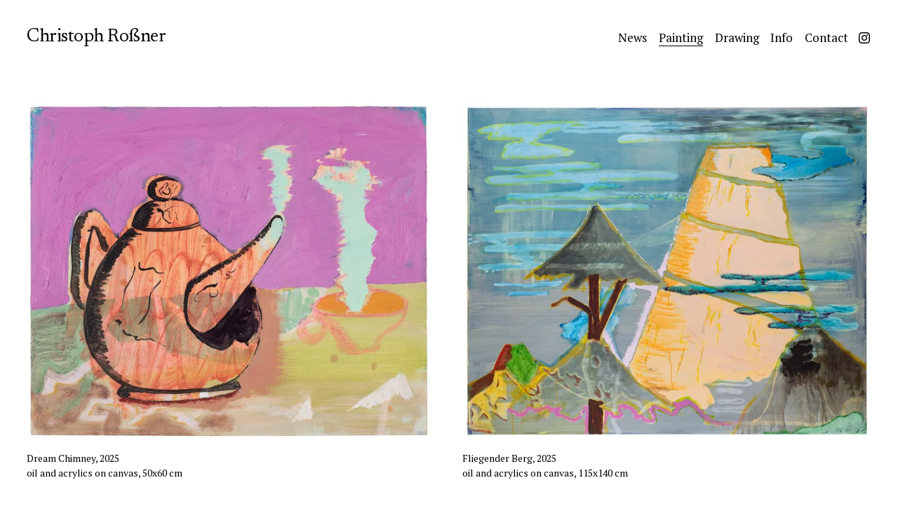

--- FILE ---
content_type: text/html;charset=utf-8
request_url: https://www.christophrossner.de/painting
body_size: 20620
content:
<!doctype html>
<html xmlns:og="http://opengraphprotocol.org/schema/" xmlns:fb="http://www.facebook.com/2008/fbml" lang="de-DE"  >
  <head>
    <meta http-equiv="X-UA-Compatible" content="IE=edge,chrome=1">
    <meta name="viewport" content="width=device-width, initial-scale=1">
    <!-- This is Squarespace. --><!-- christophrossner -->
<base href="">
<meta charset="utf-8" />
<title>Selected paintings &mdash; Christoph Roßner</title>
<meta http-equiv="Accept-CH" content="Sec-CH-UA-Platform-Version, Sec-CH-UA-Model" /><link rel="icon" type="image/x-icon" href="https://images.squarespace-cdn.com/content/v1/673664427743432bb7b9d96e/979eb311-4036-47a8-b5e8-d18657bc94be/favicon.ico?format=100w"/>
<link rel="canonical" href="https://www.christophrossner.de/painting"/>
<meta property="og:site_name" content="Christoph Roßner"/>
<meta property="og:title" content="Selected paintings &mdash; Christoph Roßner"/>
<meta property="og:url" content="https://www.christophrossner.de/painting"/>
<meta property="og:type" content="website"/>
<meta property="og:description" content="Selection of works by Christoph Roßner"/>
<meta property="og:image" content="http://static1.squarespace.com/static/673664427743432bb7b9d96e/t/68d263ca8d9d5d0c87b7e1f9/1758618570367/Christoph_Rossner_001.jpg?format=1500w"/>
<meta property="og:image:width" content="1500"/>
<meta property="og:image:height" content="1019"/>
<meta itemprop="name" content="Selected paintings — Christoph Roßner"/>
<meta itemprop="url" content="https://www.christophrossner.de/painting"/>
<meta itemprop="description" content="Selection of works by Christoph Roßner"/>
<meta itemprop="thumbnailUrl" content="http://static1.squarespace.com/static/673664427743432bb7b9d96e/t/68d263ca8d9d5d0c87b7e1f9/1758618570367/Christoph_Rossner_001.jpg?format=1500w"/>
<link rel="image_src" href="http://static1.squarespace.com/static/673664427743432bb7b9d96e/t/68d263ca8d9d5d0c87b7e1f9/1758618570367/Christoph_Rossner_001.jpg?format=1500w" />
<meta itemprop="image" content="http://static1.squarespace.com/static/673664427743432bb7b9d96e/t/68d263ca8d9d5d0c87b7e1f9/1758618570367/Christoph_Rossner_001.jpg?format=1500w"/>
<meta name="twitter:title" content="Selected paintings — Christoph Roßner"/>
<meta name="twitter:image" content="http://static1.squarespace.com/static/673664427743432bb7b9d96e/t/68d263ca8d9d5d0c87b7e1f9/1758618570367/Christoph_Rossner_001.jpg?format=1500w"/>
<meta name="twitter:url" content="https://www.christophrossner.de/painting"/>
<meta name="twitter:card" content="summary"/>
<meta name="twitter:description" content="Selection of works by Christoph Roßner"/>
<meta name="description" content="Selection of works by Christoph Roßner" />
<link rel="preconnect" href="https://images.squarespace-cdn.com">
<link rel="preconnect" href="https://fonts.gstatic.com" crossorigin>
<link rel="stylesheet" href="https://fonts.googleapis.com/css2?family=Newsreader:ital,wght@0,400;0,700;1,400;1,700&family=PT+Serif:ital,wght@0,400;0,700;1,400;1,700"><script type="text/javascript" crossorigin="anonymous" defer="true" nomodule="nomodule" src="//assets.squarespace.com/@sqs/polyfiller/1.6/legacy.js"></script>
<script type="text/javascript" crossorigin="anonymous" defer="true" src="//assets.squarespace.com/@sqs/polyfiller/1.6/modern.js"></script>
<script type="text/javascript">SQUARESPACE_ROLLUPS = {};</script>
<script>(function(rollups, name) { if (!rollups[name]) { rollups[name] = {}; } rollups[name].js = ["//assets.squarespace.com/universal/scripts-compressed/extract-css-runtime-32dfed63142d1c62-min.de-DE.js"]; })(SQUARESPACE_ROLLUPS, 'squarespace-extract_css_runtime');</script>
<script crossorigin="anonymous" src="//assets.squarespace.com/universal/scripts-compressed/extract-css-runtime-32dfed63142d1c62-min.de-DE.js" defer ></script><script>(function(rollups, name) { if (!rollups[name]) { rollups[name] = {}; } rollups[name].js = ["//assets.squarespace.com/universal/scripts-compressed/extract-css-moment-js-vendor-48fb6a24dfb74ce8-min.de-DE.js"]; })(SQUARESPACE_ROLLUPS, 'squarespace-extract_css_moment_js_vendor');</script>
<script crossorigin="anonymous" src="//assets.squarespace.com/universal/scripts-compressed/extract-css-moment-js-vendor-48fb6a24dfb74ce8-min.de-DE.js" defer ></script><script>(function(rollups, name) { if (!rollups[name]) { rollups[name] = {}; } rollups[name].js = ["//assets.squarespace.com/universal/scripts-compressed/cldr-resource-pack-50ba69cd80468ea3-min.de-DE.js"]; })(SQUARESPACE_ROLLUPS, 'squarespace-cldr_resource_pack');</script>
<script crossorigin="anonymous" src="//assets.squarespace.com/universal/scripts-compressed/cldr-resource-pack-50ba69cd80468ea3-min.de-DE.js" defer ></script><script>(function(rollups, name) { if (!rollups[name]) { rollups[name] = {}; } rollups[name].js = ["//assets.squarespace.com/universal/scripts-compressed/common-vendors-stable-0f97c66272d2a85d-min.de-DE.js"]; })(SQUARESPACE_ROLLUPS, 'squarespace-common_vendors_stable');</script>
<script crossorigin="anonymous" src="//assets.squarespace.com/universal/scripts-compressed/common-vendors-stable-0f97c66272d2a85d-min.de-DE.js" defer ></script><script>(function(rollups, name) { if (!rollups[name]) { rollups[name] = {}; } rollups[name].js = ["//assets.squarespace.com/universal/scripts-compressed/common-vendors-59b2ccff02c29938-min.de-DE.js"]; })(SQUARESPACE_ROLLUPS, 'squarespace-common_vendors');</script>
<script crossorigin="anonymous" src="//assets.squarespace.com/universal/scripts-compressed/common-vendors-59b2ccff02c29938-min.de-DE.js" defer ></script><script>(function(rollups, name) { if (!rollups[name]) { rollups[name] = {}; } rollups[name].js = ["//assets.squarespace.com/universal/scripts-compressed/common-0fcc199cd34ce414-min.de-DE.js"]; })(SQUARESPACE_ROLLUPS, 'squarespace-common');</script>
<script crossorigin="anonymous" src="//assets.squarespace.com/universal/scripts-compressed/common-0fcc199cd34ce414-min.de-DE.js" defer ></script><script>(function(rollups, name) { if (!rollups[name]) { rollups[name] = {}; } rollups[name].js = ["//assets.squarespace.com/universal/scripts-compressed/user-account-core-f3c386eae2474d23-min.de-DE.js"]; })(SQUARESPACE_ROLLUPS, 'squarespace-user_account_core');</script>
<script crossorigin="anonymous" src="//assets.squarespace.com/universal/scripts-compressed/user-account-core-f3c386eae2474d23-min.de-DE.js" defer ></script><script>(function(rollups, name) { if (!rollups[name]) { rollups[name] = {}; } rollups[name].css = ["//assets.squarespace.com/universal/styles-compressed/user-account-core-70c8115da1e1c15c-min.de-DE.css"]; })(SQUARESPACE_ROLLUPS, 'squarespace-user_account_core');</script>
<link rel="stylesheet" type="text/css" href="//assets.squarespace.com/universal/styles-compressed/user-account-core-70c8115da1e1c15c-min.de-DE.css"><script>(function(rollups, name) { if (!rollups[name]) { rollups[name] = {}; } rollups[name].js = ["//assets.squarespace.com/universal/scripts-compressed/performance-f16d11660b3c8eef-min.de-DE.js"]; })(SQUARESPACE_ROLLUPS, 'squarespace-performance');</script>
<script crossorigin="anonymous" src="//assets.squarespace.com/universal/scripts-compressed/performance-f16d11660b3c8eef-min.de-DE.js" defer ></script><script data-name="static-context">Static = window.Static || {}; Static.SQUARESPACE_CONTEXT = {"betaFeatureFlags":["nested_categories","campaigns_merch_state","supports_versioned_template_assets","modernized-pdp-m2-enabled","campaigns_discount_section_in_blasts","scripts_defer","override_block_styles","member_areas_feature","i18n_beta_website_locales","commerce-product-forms-rendering","campaigns_import_discounts","marketing_automations","contacts_and_campaigns_redesign","campaigns_new_image_layout_picker","enable_form_submission_trigger","new_stacked_index","marketing_landing_page","campaigns_discount_section_in_automations","section-sdk-plp-list-view-atc-button-enabled","campaigns_thumbnail_layout"],"facebookAppId":"314192535267336","facebookApiVersion":"v6.0","rollups":{"squarespace-announcement-bar":{"js":"//assets.squarespace.com/universal/scripts-compressed/announcement-bar-c13fc1b085cbb87e-min.de-DE.js"},"squarespace-audio-player":{"css":"//assets.squarespace.com/universal/styles-compressed/audio-player-b05f5197a871c566-min.de-DE.css","js":"//assets.squarespace.com/universal/scripts-compressed/audio-player-92407475c203255f-min.de-DE.js"},"squarespace-blog-collection-list":{"css":"//assets.squarespace.com/universal/styles-compressed/blog-collection-list-b4046463b72f34e2-min.de-DE.css","js":"//assets.squarespace.com/universal/scripts-compressed/blog-collection-list-a71358c03bb1d1bf-min.de-DE.js"},"squarespace-calendar-block-renderer":{"css":"//assets.squarespace.com/universal/styles-compressed/calendar-block-renderer-b72d08ba4421f5a0-min.de-DE.css","js":"//assets.squarespace.com/universal/scripts-compressed/calendar-block-renderer-105de60650a0930b-min.de-DE.js"},"squarespace-chartjs-helpers":{"css":"//assets.squarespace.com/universal/styles-compressed/chartjs-helpers-96b256171ee039c1-min.de-DE.css","js":"//assets.squarespace.com/universal/scripts-compressed/chartjs-helpers-62515106ced6661a-min.de-DE.js"},"squarespace-comments":{"css":"//assets.squarespace.com/universal/styles-compressed/comments-621cedd89299c26d-min.de-DE.css","js":"//assets.squarespace.com/universal/scripts-compressed/comments-12ba4675f1e7cfbc-min.de-DE.js"},"squarespace-custom-css-popup":{"css":"//assets.squarespace.com/universal/styles-compressed/custom-css-popup-2521e9fac704ef13-min.de-DE.css","js":"//assets.squarespace.com/universal/scripts-compressed/custom-css-popup-d6ac6072e053da0e-min.de-DE.js"},"squarespace-dialog":{"css":"//assets.squarespace.com/universal/styles-compressed/dialog-f9093f2d526b94df-min.de-DE.css","js":"//assets.squarespace.com/universal/scripts-compressed/dialog-c4b851169e8cea97-min.de-DE.js"},"squarespace-events-collection":{"css":"//assets.squarespace.com/universal/styles-compressed/events-collection-b72d08ba4421f5a0-min.de-DE.css","js":"//assets.squarespace.com/universal/scripts-compressed/events-collection-f4dffa11752daf38-min.de-DE.js"},"squarespace-form-rendering-utils":{"js":"//assets.squarespace.com/universal/scripts-compressed/form-rendering-utils-a005c2f23e75bdf5-min.de-DE.js"},"squarespace-forms":{"css":"//assets.squarespace.com/universal/styles-compressed/forms-0afd3c6ac30bbab1-min.de-DE.css","js":"//assets.squarespace.com/universal/scripts-compressed/forms-31f29de532ebde8f-min.de-DE.js"},"squarespace-gallery-collection-list":{"css":"//assets.squarespace.com/universal/styles-compressed/gallery-collection-list-b4046463b72f34e2-min.de-DE.css","js":"//assets.squarespace.com/universal/scripts-compressed/gallery-collection-list-cf4c132d5949ca1a-min.de-DE.js"},"squarespace-image-zoom":{"css":"//assets.squarespace.com/universal/styles-compressed/image-zoom-b4046463b72f34e2-min.de-DE.css","js":"//assets.squarespace.com/universal/scripts-compressed/image-zoom-39ac792945edaf59-min.de-DE.js"},"squarespace-pinterest":{"css":"//assets.squarespace.com/universal/styles-compressed/pinterest-b4046463b72f34e2-min.de-DE.css","js":"//assets.squarespace.com/universal/scripts-compressed/pinterest-946c7c11b835bf3e-min.de-DE.js"},"squarespace-popup-overlay":{"css":"//assets.squarespace.com/universal/styles-compressed/popup-overlay-b742b752f5880972-min.de-DE.css","js":"//assets.squarespace.com/universal/scripts-compressed/popup-overlay-240c3ae69b9badcb-min.de-DE.js"},"squarespace-product-quick-view":{"css":"//assets.squarespace.com/universal/styles-compressed/product-quick-view-9548705e5cf7ee87-min.de-DE.css","js":"//assets.squarespace.com/universal/scripts-compressed/product-quick-view-412c834551c07b64-min.de-DE.js"},"squarespace-products-collection-item-v2":{"css":"//assets.squarespace.com/universal/styles-compressed/products-collection-item-v2-b4046463b72f34e2-min.de-DE.css","js":"//assets.squarespace.com/universal/scripts-compressed/products-collection-item-v2-166ce5466e1d8d26-min.de-DE.js"},"squarespace-products-collection-list-v2":{"css":"//assets.squarespace.com/universal/styles-compressed/products-collection-list-v2-b4046463b72f34e2-min.de-DE.css","js":"//assets.squarespace.com/universal/scripts-compressed/products-collection-list-v2-aa0ac3d6e22eafc1-min.de-DE.js"},"squarespace-search-page":{"css":"//assets.squarespace.com/universal/styles-compressed/search-page-90a67fc09b9b32c6-min.de-DE.css","js":"//assets.squarespace.com/universal/scripts-compressed/search-page-c6ad14f12a09de58-min.de-DE.js"},"squarespace-search-preview":{"js":"//assets.squarespace.com/universal/scripts-compressed/search-preview-eb022104a1a7b46b-min.de-DE.js"},"squarespace-simple-liking":{"css":"//assets.squarespace.com/universal/styles-compressed/simple-liking-701bf8bbc05ec6aa-min.de-DE.css","js":"//assets.squarespace.com/universal/scripts-compressed/simple-liking-907c4f84c338d64d-min.de-DE.js"},"squarespace-social-buttons":{"css":"//assets.squarespace.com/universal/styles-compressed/social-buttons-95032e5fa98e47a5-min.de-DE.css","js":"//assets.squarespace.com/universal/scripts-compressed/social-buttons-300ebe355c57e4f5-min.de-DE.js"},"squarespace-tourdates":{"css":"//assets.squarespace.com/universal/styles-compressed/tourdates-b4046463b72f34e2-min.de-DE.css","js":"//assets.squarespace.com/universal/scripts-compressed/tourdates-cdda622d3915ab00-min.de-DE.js"},"squarespace-website-overlays-manager":{"css":"//assets.squarespace.com/universal/styles-compressed/website-overlays-manager-07ea5a4e004e6710-min.de-DE.css","js":"//assets.squarespace.com/universal/scripts-compressed/website-overlays-manager-4a816865865b7d0a-min.de-DE.js"}},"pageType":2,"website":{"id":"673664427743432bb7b9d96e","identifier":"christophrossner","websiteType":1,"contentModifiedOn":1765883653286,"cloneable":false,"hasBeenCloneable":false,"siteStatus":{},"language":"de-DE","translationLocale":"de-DE","formattingLocale":"de-DE","timeZone":"Europe/Berlin","machineTimeZoneOffset":3600000,"timeZoneOffset":3600000,"timeZoneAbbr":"CET","siteTitle":"Christoph Ro\u00DFner","fullSiteTitle":"Selected paintings \u2014 Christoph Ro\u00DFner","siteDescription":"","location":{},"socialLogoImageId":"68d263ca8d9d5d0c87b7e1f9","shareButtonOptions":{"1":true,"2":true,"8":true,"6":true,"4":true,"3":true,"7":true},"socialLogoImageUrl":"//images.squarespace-cdn.com/content/v1/673664427743432bb7b9d96e/dc73cfaf-26e4-470b-b322-b09b7a49b4a5/Christoph_Rossner_001.jpg","authenticUrl":"https://www.christophrossner.de","internalUrl":"https://christophrossner.squarespace.com","baseUrl":"https://www.christophrossner.de","primaryDomain":"www.christophrossner.de","sslSetting":3,"isHstsEnabled":true,"socialAccounts":[{"serviceId":64,"screenname":"Instagram","addedOn":1731617859008,"profileUrl":"https://www.instagram.com/christoph_rossner","iconEnabled":true,"serviceName":"instagram-unauth"}],"typekitId":"","statsMigrated":false,"imageMetadataProcessingEnabled":false,"screenshotId":"6b2086c86d74310a28e6a869c8a4436b6b3ee22c826b102de23fc235af019c87","captchaSettings":{"enabledForDonations":false},"showOwnerLogin":false},"websiteSettings":{"id":"673664427743432bb7b9d971","websiteId":"673664427743432bb7b9d96e","subjects":[],"country":"DE","state":"SN","simpleLikingEnabled":true,"popupOverlaySettings":{"style":1,"enabledPages":[]},"commentLikesAllowed":true,"commentAnonAllowed":true,"commentThreaded":true,"commentApprovalRequired":false,"commentAvatarsOn":true,"commentSortType":2,"commentFlagThreshold":0,"commentFlagsAllowed":true,"commentEnableByDefault":true,"commentDisableAfterDaysDefault":0,"disqusShortname":"","commentsEnabled":false,"businessHours":{},"storeSettings":{"returnPolicy":null,"termsOfService":null,"privacyPolicy":null,"expressCheckout":false,"continueShoppingLinkUrl":"/","useLightCart":false,"showNoteField":false,"shippingCountryDefaultValue":"US","billToShippingDefaultValue":false,"showShippingPhoneNumber":true,"isShippingPhoneRequired":false,"showBillingPhoneNumber":true,"isBillingPhoneRequired":false,"currenciesSupported":["USD","CAD","GBP","AUD","EUR","CHF","NOK","SEK","DKK","NZD","SGD","MXN","HKD","CZK","ILS","MYR","RUB","PHP","PLN","THB","BRL","ARS","COP","IDR","INR","JPY","ZAR"],"defaultCurrency":"USD","selectedCurrency":"EUR","measurementStandard":1,"showCustomCheckoutForm":false,"checkoutPageMarketingOptInEnabled":true,"enableMailingListOptInByDefault":false,"sameAsRetailLocation":false,"merchandisingSettings":{"scarcityEnabledOnProductItems":false,"scarcityEnabledOnProductBlocks":false,"scarcityMessageType":"DEFAULT_SCARCITY_MESSAGE","scarcityThreshold":10,"multipleQuantityAllowedForServices":true,"restockNotificationsEnabled":false,"restockNotificationsSuccessText":"","restockNotificationsMailingListSignUpEnabled":false,"relatedProductsEnabled":false,"relatedProductsOrdering":"random","soldOutVariantsDropdownDisabled":false,"productComposerOptedIn":false,"productComposerABTestOptedOut":false,"productReviewsEnabled":false},"minimumOrderSubtotalEnabled":false,"minimumOrderSubtotal":{"currency":"EUR","value":"0.00"},"addToCartConfirmationType":2,"isLive":false,"multipleQuantityAllowedForServices":true},"useEscapeKeyToLogin":false,"ssBadgeType":1,"ssBadgePosition":4,"ssBadgeVisibility":1,"ssBadgeDevices":1,"pinterestOverlayOptions":{"mode":"disabled"},"userAccountsSettings":{"loginAllowed":true,"signupAllowed":true}},"cookieSettings":{"isCookieBannerEnabled":false,"isRestrictiveCookiePolicyEnabled":false,"cookieBannerText":"","cookieBannerTheme":"","cookieBannerVariant":"","cookieBannerPosition":"","cookieBannerCtaVariant":"","cookieBannerCtaText":"","cookieBannerAcceptType":"OPT_IN","cookieBannerOptOutCtaText":"","cookieBannerHasOptOut":false,"cookieBannerHasManageCookies":true,"cookieBannerManageCookiesLabel":"","cookieBannerSavedPreferencesText":"","cookieBannerSavedPreferencesLayout":"PILL"},"websiteCloneable":false,"collection":{"title":"Painting","id":"6736689d640fe97266f0e2c3","fullUrl":"/painting","type":10,"permissionType":1},"subscribed":false,"appDomain":"squarespace.com","templateTweakable":true,"tweakJSON":{"form-use-theme-colors":"true","header-logo-height":"20px","header-mobile-logo-max-height":"30px","header-vert-padding":"3.0vw","header-width":"Inset","maxPageWidth":"1600px","mobile-header-vert-padding":"6vw","pagePadding":"3vw","tweak-blog-alternating-side-by-side-image-aspect-ratio":"1:1 Square","tweak-blog-alternating-side-by-side-image-spacing":"6%","tweak-blog-alternating-side-by-side-meta-spacing":"20px","tweak-blog-alternating-side-by-side-primary-meta":"Categories","tweak-blog-alternating-side-by-side-read-more-spacing":"20px","tweak-blog-alternating-side-by-side-secondary-meta":"Date","tweak-blog-basic-grid-columns":"2","tweak-blog-basic-grid-image-aspect-ratio":"3:2 Standard","tweak-blog-basic-grid-image-spacing":"50px","tweak-blog-basic-grid-meta-spacing":"37px","tweak-blog-basic-grid-primary-meta":"Categories","tweak-blog-basic-grid-read-more-spacing":"37px","tweak-blog-basic-grid-secondary-meta":"Date","tweak-blog-item-custom-width":"75","tweak-blog-item-show-author-profile":"true","tweak-blog-item-width":"Medium","tweak-blog-masonry-columns":"2","tweak-blog-masonry-horizontal-spacing":"30px","tweak-blog-masonry-image-spacing":"20px","tweak-blog-masonry-meta-spacing":"20px","tweak-blog-masonry-primary-meta":"Categories","tweak-blog-masonry-read-more-spacing":"20px","tweak-blog-masonry-secondary-meta":"Date","tweak-blog-masonry-vertical-spacing":"30px","tweak-blog-side-by-side-image-aspect-ratio":"1:1 Square","tweak-blog-side-by-side-image-spacing":"6%","tweak-blog-side-by-side-meta-spacing":"20px","tweak-blog-side-by-side-primary-meta":"Categories","tweak-blog-side-by-side-read-more-spacing":"20px","tweak-blog-side-by-side-secondary-meta":"Date","tweak-blog-single-column-image-spacing":"50px","tweak-blog-single-column-meta-spacing":"30px","tweak-blog-single-column-primary-meta":"Categories","tweak-blog-single-column-read-more-spacing":"30px","tweak-blog-single-column-secondary-meta":"Date","tweak-events-stacked-show-thumbnails":"true","tweak-events-stacked-thumbnail-size":"3:2 Standard","tweak-fixed-header":"false","tweak-fixed-header-style":"Basic","tweak-global-animations-animation-curve":"ease","tweak-global-animations-animation-delay":"0.1s","tweak-global-animations-animation-duration":"0.1s","tweak-global-animations-animation-style":"fade","tweak-global-animations-animation-type":"none","tweak-global-animations-complexity-level":"detailed","tweak-global-animations-enabled":"false","tweak-portfolio-grid-basic-custom-height":"50","tweak-portfolio-grid-overlay-custom-height":"50","tweak-portfolio-hover-follow-acceleration":"10%","tweak-portfolio-hover-follow-animation-duration":"Medium","tweak-portfolio-hover-follow-animation-type":"Fade","tweak-portfolio-hover-follow-delimiter":"Forward Slash","tweak-portfolio-hover-follow-front":"false","tweak-portfolio-hover-follow-layout":"Inline","tweak-portfolio-hover-follow-size":"75","tweak-portfolio-hover-follow-text-spacing-x":"1.5","tweak-portfolio-hover-follow-text-spacing-y":"1.5","tweak-portfolio-hover-static-animation-duration":"Medium","tweak-portfolio-hover-static-animation-type":"Scale Up","tweak-portfolio-hover-static-delimiter":"Forward Slash","tweak-portfolio-hover-static-front":"false","tweak-portfolio-hover-static-layout":"Stacked","tweak-portfolio-hover-static-size":"75","tweak-portfolio-hover-static-text-spacing-x":"1.5","tweak-portfolio-hover-static-text-spacing-y":"1.5","tweak-portfolio-index-background-animation-duration":"Medium","tweak-portfolio-index-background-animation-type":"Fade","tweak-portfolio-index-background-custom-height":"50","tweak-portfolio-index-background-delimiter":"None","tweak-portfolio-index-background-height":"Large","tweak-portfolio-index-background-horizontal-alignment":"Center","tweak-portfolio-index-background-link-format":"Stacked","tweak-portfolio-index-background-persist":"false","tweak-portfolio-index-background-vertical-alignment":"Middle","tweak-portfolio-index-background-width":"Full","tweak-product-basic-item-click-action":"None","tweak-product-basic-item-gallery-aspect-ratio":"3:4 Three-Four (Vertical)","tweak-product-basic-item-gallery-design":"Slideshow","tweak-product-basic-item-gallery-width":"50%","tweak-product-basic-item-hover-action":"None","tweak-product-basic-item-image-spacing":"2vw","tweak-product-basic-item-image-zoom-factor":"2","tweak-product-basic-item-product-variant-display":"Dropdown","tweak-product-basic-item-thumbnail-placement":"Side","tweak-product-basic-item-variant-picker-layout":"Dropdowns","tweak-products-add-to-cart-button":"false","tweak-products-columns":"2","tweak-products-gutter-column":"2vw","tweak-products-gutter-row":"2vw","tweak-products-header-text-alignment":"Middle","tweak-products-image-aspect-ratio":"2:3 Standard (Vertical)","tweak-products-image-text-spacing":"0.5vw","tweak-products-mobile-columns":"1","tweak-products-text-alignment":"Left","tweak-products-width":"Full","tweak-transparent-header":"true"},"templateId":"5c5a519771c10ba3470d8101","templateVersion":"7.1","pageFeatures":[1,2,4],"gmRenderKey":"QUl6YVN5Q0JUUk9xNkx1dkZfSUUxcjQ2LVQ0QWVUU1YtMGQ3bXk4","templateScriptsRootUrl":"https://static1.squarespace.com/static/vta/5c5a519771c10ba3470d8101/scripts/","impersonatedSession":false,"tzData":{"zones":[[60,"EU","CE%sT",null]],"rules":{"EU":[[1981,"max",null,"Mar","lastSun","1:00u","1:00","S"],[1996,"max",null,"Oct","lastSun","1:00u","0",null]]}},"showAnnouncementBar":false,"recaptchaEnterpriseContext":{"recaptchaEnterpriseSiteKey":"6LdDFQwjAAAAAPigEvvPgEVbb7QBm-TkVJdDTlAv"},"i18nContext":{"timeZoneData":{"id":"Europe/Berlin","name":"Mitteleurop\u00E4ische Zeit"}},"env":"PRODUCTION","visitorFormContext":{"formFieldFormats":{"initialAddressFormat":{"id":0,"type":"ADDRESS","country":"DE","labelLocale":"de","fields":[{"type":"FIELD","label":"Stra\u00DFe und Hausnummer","identifier":"Line1","length":0,"required":true,"metadata":{"autocomplete":"address-line1"}},{"type":"SEPARATOR","label":"\n","identifier":"Newline","length":0,"required":false,"metadata":{}},{"type":"FIELD","label":"Adresszusatz","identifier":"Line2","length":0,"required":false,"metadata":{"autocomplete":"address-line2"}},{"type":"SEPARATOR","label":"\n","identifier":"Newline","length":0,"required":false,"metadata":{}},{"type":"FIELD","label":"Postleitzahl","identifier":"Zip","length":0,"required":true,"metadata":{"autocomplete":"postal-code"}},{"type":"SEPARATOR","label":" ","identifier":"Space","length":0,"required":false,"metadata":{}},{"type":"FIELD","label":"Stadt","identifier":"City","length":0,"required":true,"metadata":{"autocomplete":"address-level1"}}]},"countries":[{"name":"Afghanistan","code":"AF","phoneCode":"+93"},{"name":"\u00C4gypten","code":"EG","phoneCode":"+20"},{"name":"\u00C5landinseln","code":"AX","phoneCode":"+358"},{"name":"Albanien","code":"AL","phoneCode":"+355"},{"name":"Algerien","code":"DZ","phoneCode":"+213"},{"name":"Amerikanische Jungferninseln","code":"VI","phoneCode":"+1"},{"name":"Amerikanisch-Samoa","code":"AS","phoneCode":"+1"},{"name":"Andorra","code":"AD","phoneCode":"+376"},{"name":"Angola","code":"AO","phoneCode":"+244"},{"name":"Anguilla","code":"AI","phoneCode":"+1"},{"name":"Antigua und Barbuda","code":"AG","phoneCode":"+1"},{"name":"\u00C4quatorialguinea","code":"GQ","phoneCode":"+240"},{"name":"Argentinien","code":"AR","phoneCode":"+54"},{"name":"Armenien","code":"AM","phoneCode":"+374"},{"name":"Aruba","code":"AW","phoneCode":"+297"},{"name":"Ascension","code":"AC","phoneCode":"+247"},{"name":"Aserbaidschan","code":"AZ","phoneCode":"+994"},{"name":"\u00C4thiopien","code":"ET","phoneCode":"+251"},{"name":"Australien","code":"AU","phoneCode":"+61"},{"name":"Bahamas","code":"BS","phoneCode":"+1"},{"name":"Bahrain","code":"BH","phoneCode":"+973"},{"name":"Bangladesch","code":"BD","phoneCode":"+880"},{"name":"Barbados","code":"BB","phoneCode":"+1"},{"name":"Belarus","code":"BY","phoneCode":"+375"},{"name":"Belgien","code":"BE","phoneCode":"+32"},{"name":"Belize","code":"BZ","phoneCode":"+501"},{"name":"Benin","code":"BJ","phoneCode":"+229"},{"name":"Bermuda","code":"BM","phoneCode":"+1"},{"name":"Bhutan","code":"BT","phoneCode":"+975"},{"name":"Bolivien","code":"BO","phoneCode":"+591"},{"name":"Bosnien und Herzegowina","code":"BA","phoneCode":"+387"},{"name":"Botsuana","code":"BW","phoneCode":"+267"},{"name":"Brasilien","code":"BR","phoneCode":"+55"},{"name":"Britische Jungferninseln","code":"VG","phoneCode":"+1"},{"name":"Britisches Territorium im Indischen Ozean","code":"IO","phoneCode":"+246"},{"name":"Brunei Darussalam","code":"BN","phoneCode":"+673"},{"name":"Bulgarien","code":"BG","phoneCode":"+359"},{"name":"Burkina Faso","code":"BF","phoneCode":"+226"},{"name":"Burundi","code":"BI","phoneCode":"+257"},{"name":"Cabo Verde","code":"CV","phoneCode":"+238"},{"name":"Chile","code":"CL","phoneCode":"+56"},{"name":"China","code":"CN","phoneCode":"+86"},{"name":"Cookinseln","code":"CK","phoneCode":"+682"},{"name":"Costa Rica","code":"CR","phoneCode":"+506"},{"name":"C\u00F4te d\u2019Ivoire","code":"CI","phoneCode":"+225"},{"name":"Cura\u00E7ao","code":"CW","phoneCode":"+599"},{"name":"D\u00E4nemark","code":"DK","phoneCode":"+45"},{"name":"Deutschland","code":"DE","phoneCode":"+49"},{"name":"Dominica","code":"DM","phoneCode":"+1"},{"name":"Dominikanische Republik","code":"DO","phoneCode":"+1"},{"name":"Dschibuti","code":"DJ","phoneCode":"+253"},{"name":"Ecuador","code":"EC","phoneCode":"+593"},{"name":"El Salvador","code":"SV","phoneCode":"+503"},{"name":"Eritrea","code":"ER","phoneCode":"+291"},{"name":"Estland","code":"EE","phoneCode":"+372"},{"name":"Eswatini","code":"SZ","phoneCode":"+268"},{"name":"Falklandinseln","code":"FK","phoneCode":"+500"},{"name":"F\u00E4r\u00F6er","code":"FO","phoneCode":"+298"},{"name":"Fidschi","code":"FJ","phoneCode":"+679"},{"name":"Finnland","code":"FI","phoneCode":"+358"},{"name":"Frankreich","code":"FR","phoneCode":"+33"},{"name":"Franz\u00F6sisch-Guayana","code":"GF","phoneCode":"+594"},{"name":"Franz\u00F6sisch-Polynesien","code":"PF","phoneCode":"+689"},{"name":"Gabun","code":"GA","phoneCode":"+241"},{"name":"Gambia","code":"GM","phoneCode":"+220"},{"name":"Georgien","code":"GE","phoneCode":"+995"},{"name":"Ghana","code":"GH","phoneCode":"+233"},{"name":"Gibraltar","code":"GI","phoneCode":"+350"},{"name":"Grenada","code":"GD","phoneCode":"+1"},{"name":"Griechenland","code":"GR","phoneCode":"+30"},{"name":"Gr\u00F6nland","code":"GL","phoneCode":"+299"},{"name":"Guadeloupe","code":"GP","phoneCode":"+590"},{"name":"Guam","code":"GU","phoneCode":"+1"},{"name":"Guatemala","code":"GT","phoneCode":"+502"},{"name":"Guernsey","code":"GG","phoneCode":"+44"},{"name":"Guinea","code":"GN","phoneCode":"+224"},{"name":"Guinea-Bissau","code":"GW","phoneCode":"+245"},{"name":"Guyana","code":"GY","phoneCode":"+592"},{"name":"Haiti","code":"HT","phoneCode":"+509"},{"name":"Honduras","code":"HN","phoneCode":"+504"},{"name":"Indien","code":"IN","phoneCode":"+91"},{"name":"Indonesien","code":"ID","phoneCode":"+62"},{"name":"Irak","code":"IQ","phoneCode":"+964"},{"name":"Iran","code":"IR","phoneCode":"+98"},{"name":"Irland","code":"IE","phoneCode":"+353"},{"name":"Island","code":"IS","phoneCode":"+354"},{"name":"Isle of Man","code":"IM","phoneCode":"+44"},{"name":"Israel","code":"IL","phoneCode":"+972"},{"name":"Italien","code":"IT","phoneCode":"+39"},{"name":"Jamaika","code":"JM","phoneCode":"+1"},{"name":"Japan","code":"JP","phoneCode":"+81"},{"name":"Jemen","code":"YE","phoneCode":"+967"},{"name":"Jersey","code":"JE","phoneCode":"+44"},{"name":"Jordanien","code":"JO","phoneCode":"+962"},{"name":"Kaimaninseln","code":"KY","phoneCode":"+1"},{"name":"Kambodscha","code":"KH","phoneCode":"+855"},{"name":"Kamerun","code":"CM","phoneCode":"+237"},{"name":"Kanada","code":"CA","phoneCode":"+1"},{"name":"Karibische Niederlande","code":"BQ","phoneCode":"+599"},{"name":"Kasachstan","code":"KZ","phoneCode":"+7"},{"name":"Katar","code":"QA","phoneCode":"+974"},{"name":"Kenia","code":"KE","phoneCode":"+254"},{"name":"Kirgisistan","code":"KG","phoneCode":"+996"},{"name":"Kiribati","code":"KI","phoneCode":"+686"},{"name":"Kokosinseln","code":"CC","phoneCode":"+61"},{"name":"Kolumbien","code":"CO","phoneCode":"+57"},{"name":"Komoren","code":"KM","phoneCode":"+269"},{"name":"Kongo-Brazzaville","code":"CG","phoneCode":"+242"},{"name":"Kongo-Kinshasa","code":"CD","phoneCode":"+243"},{"name":"Kosovo","code":"XK","phoneCode":"+383"},{"name":"Kroatien","code":"HR","phoneCode":"+385"},{"name":"Kuba","code":"CU","phoneCode":"+53"},{"name":"Kuwait","code":"KW","phoneCode":"+965"},{"name":"Laos","code":"LA","phoneCode":"+856"},{"name":"Lesotho","code":"LS","phoneCode":"+266"},{"name":"Lettland","code":"LV","phoneCode":"+371"},{"name":"Libanon","code":"LB","phoneCode":"+961"},{"name":"Liberia","code":"LR","phoneCode":"+231"},{"name":"Libyen","code":"LY","phoneCode":"+218"},{"name":"Liechtenstein","code":"LI","phoneCode":"+423"},{"name":"Litauen","code":"LT","phoneCode":"+370"},{"name":"Luxemburg","code":"LU","phoneCode":"+352"},{"name":"Madagaskar","code":"MG","phoneCode":"+261"},{"name":"Malawi","code":"MW","phoneCode":"+265"},{"name":"Malaysia","code":"MY","phoneCode":"+60"},{"name":"Malediven","code":"MV","phoneCode":"+960"},{"name":"Mali","code":"ML","phoneCode":"+223"},{"name":"Malta","code":"MT","phoneCode":"+356"},{"name":"Marokko","code":"MA","phoneCode":"+212"},{"name":"Marshallinseln","code":"MH","phoneCode":"+692"},{"name":"Martinique","code":"MQ","phoneCode":"+596"},{"name":"Mauretanien","code":"MR","phoneCode":"+222"},{"name":"Mauritius","code":"MU","phoneCode":"+230"},{"name":"Mayotte","code":"YT","phoneCode":"+262"},{"name":"Mexiko","code":"MX","phoneCode":"+52"},{"name":"Mikronesien","code":"FM","phoneCode":"+691"},{"name":"Monaco","code":"MC","phoneCode":"+377"},{"name":"Mongolei","code":"MN","phoneCode":"+976"},{"name":"Montenegro","code":"ME","phoneCode":"+382"},{"name":"Montserrat","code":"MS","phoneCode":"+1"},{"name":"Mosambik","code":"MZ","phoneCode":"+258"},{"name":"Myanmar","code":"MM","phoneCode":"+95"},{"name":"Namibia","code":"NA","phoneCode":"+264"},{"name":"Nauru","code":"NR","phoneCode":"+674"},{"name":"Nepal","code":"NP","phoneCode":"+977"},{"name":"Neukaledonien","code":"NC","phoneCode":"+687"},{"name":"Neuseeland","code":"NZ","phoneCode":"+64"},{"name":"Nicaragua","code":"NI","phoneCode":"+505"},{"name":"Niederlande","code":"NL","phoneCode":"+31"},{"name":"Niger","code":"NE","phoneCode":"+227"},{"name":"Nigeria","code":"NG","phoneCode":"+234"},{"name":"Niue","code":"NU","phoneCode":"+683"},{"name":"Nordkorea","code":"KP","phoneCode":"+850"},{"name":"N\u00F6rdliche Marianen","code":"MP","phoneCode":"+1"},{"name":"Nordmazedonien","code":"MK","phoneCode":"+389"},{"name":"Norfolkinsel","code":"NF","phoneCode":"+672"},{"name":"Norwegen","code":"NO","phoneCode":"+47"},{"name":"Oman","code":"OM","phoneCode":"+968"},{"name":"\u00D6sterreich","code":"AT","phoneCode":"+43"},{"name":"Pakistan","code":"PK","phoneCode":"+92"},{"name":"Pal\u00E4stinensische Autonomiegebiete","code":"PS","phoneCode":"+970"},{"name":"Palau","code":"PW","phoneCode":"+680"},{"name":"Panama","code":"PA","phoneCode":"+507"},{"name":"Papua-Neuguinea","code":"PG","phoneCode":"+675"},{"name":"Paraguay","code":"PY","phoneCode":"+595"},{"name":"Peru","code":"PE","phoneCode":"+51"},{"name":"Philippinen","code":"PH","phoneCode":"+63"},{"name":"Polen","code":"PL","phoneCode":"+48"},{"name":"Portugal","code":"PT","phoneCode":"+351"},{"name":"Puerto Rico","code":"PR","phoneCode":"+1"},{"name":"Republik Moldau","code":"MD","phoneCode":"+373"},{"name":"R\u00E9union","code":"RE","phoneCode":"+262"},{"name":"Ruanda","code":"RW","phoneCode":"+250"},{"name":"Rum\u00E4nien","code":"RO","phoneCode":"+40"},{"name":"Russland","code":"RU","phoneCode":"+7"},{"name":"Salomonen","code":"SB","phoneCode":"+677"},{"name":"Sambia","code":"ZM","phoneCode":"+260"},{"name":"Samoa","code":"WS","phoneCode":"+685"},{"name":"San Marino","code":"SM","phoneCode":"+378"},{"name":"S\u00E3o Tom\u00E9 und Pr\u00EDncipe","code":"ST","phoneCode":"+239"},{"name":"Saudi-Arabien","code":"SA","phoneCode":"+966"},{"name":"Schweden","code":"SE","phoneCode":"+46"},{"name":"Schweiz","code":"CH","phoneCode":"+41"},{"name":"Senegal","code":"SN","phoneCode":"+221"},{"name":"Serbien","code":"RS","phoneCode":"+381"},{"name":"Seychellen","code":"SC","phoneCode":"+248"},{"name":"Sierra Leone","code":"SL","phoneCode":"+232"},{"name":"Simbabwe","code":"ZW","phoneCode":"+263"},{"name":"Singapur","code":"SG","phoneCode":"+65"},{"name":"Sint Maarten","code":"SX","phoneCode":"+1"},{"name":"Slowakei","code":"SK","phoneCode":"+421"},{"name":"Slowenien","code":"SI","phoneCode":"+386"},{"name":"Somalia","code":"SO","phoneCode":"+252"},{"name":"Sonderverwaltungsregion Hongkong","code":"HK","phoneCode":"+852"},{"name":"Sonderverwaltungsregion Macau","code":"MO","phoneCode":"+853"},{"name":"Spanien","code":"ES","phoneCode":"+34"},{"name":"Spitzbergen und Jan Mayen","code":"SJ","phoneCode":"+47"},{"name":"Sri Lanka","code":"LK","phoneCode":"+94"},{"name":"St. Barth\u00E9lemy","code":"BL","phoneCode":"+590"},{"name":"St. Helena","code":"SH","phoneCode":"+290"},{"name":"St. Kitts und Nevis","code":"KN","phoneCode":"+1"},{"name":"St. Lucia","code":"LC","phoneCode":"+1"},{"name":"St. Martin","code":"MF","phoneCode":"+590"},{"name":"St. Pierre und Miquelon","code":"PM","phoneCode":"+508"},{"name":"St. Vincent und die Grenadinen","code":"VC","phoneCode":"+1"},{"name":"S\u00FCdafrika","code":"ZA","phoneCode":"+27"},{"name":"Sudan","code":"SD","phoneCode":"+249"},{"name":"S\u00FCdkorea","code":"KR","phoneCode":"+82"},{"name":"S\u00FCdsudan","code":"SS","phoneCode":"+211"},{"name":"Suriname","code":"SR","phoneCode":"+597"},{"name":"Syrien","code":"SY","phoneCode":"+963"},{"name":"Tadschikistan","code":"TJ","phoneCode":"+992"},{"name":"Taiwan","code":"TW","phoneCode":"+886"},{"name":"Tansania","code":"TZ","phoneCode":"+255"},{"name":"Thailand","code":"TH","phoneCode":"+66"},{"name":"Timor-Leste","code":"TL","phoneCode":"+670"},{"name":"Togo","code":"TG","phoneCode":"+228"},{"name":"Tokelau","code":"TK","phoneCode":"+690"},{"name":"Tonga","code":"TO","phoneCode":"+676"},{"name":"Trinidad und Tobago","code":"TT","phoneCode":"+1"},{"name":"Tristan da Cunha","code":"TA","phoneCode":"+290"},{"name":"Tschad","code":"TD","phoneCode":"+235"},{"name":"Tschechien","code":"CZ","phoneCode":"+420"},{"name":"Tunesien","code":"TN","phoneCode":"+216"},{"name":"T\u00FCrkei","code":"TR","phoneCode":"+90"},{"name":"Turkmenistan","code":"TM","phoneCode":"+993"},{"name":"Turks- und Caicosinseln","code":"TC","phoneCode":"+1"},{"name":"Tuvalu","code":"TV","phoneCode":"+688"},{"name":"Uganda","code":"UG","phoneCode":"+256"},{"name":"Ukraine","code":"UA","phoneCode":"+380"},{"name":"Ungarn","code":"HU","phoneCode":"+36"},{"name":"Uruguay","code":"UY","phoneCode":"+598"},{"name":"Usbekistan","code":"UZ","phoneCode":"+998"},{"name":"Vanuatu","code":"VU","phoneCode":"+678"},{"name":"Vatikanstadt","code":"VA","phoneCode":"+39"},{"name":"Venezuela","code":"VE","phoneCode":"+58"},{"name":"Vereinigte Arabische Emirate","code":"AE","phoneCode":"+971"},{"name":"Vereinigtes K\u00F6nigreich","code":"GB","phoneCode":"+44"},{"name":"Vereinigte Staaten","code":"US","phoneCode":"+1"},{"name":"Vietnam","code":"VN","phoneCode":"+84"},{"name":"Wallis und Futuna","code":"WF","phoneCode":"+681"},{"name":"Weihnachtsinsel","code":"CX","phoneCode":"+61"},{"name":"Westsahara","code":"EH","phoneCode":"+212"},{"name":"Zentralafrikanische Republik","code":"CF","phoneCode":"+236"},{"name":"Zypern","code":"CY","phoneCode":"+357"}],"initialPhoneFormat":{"id":0,"type":"PHONE_NUMBER","country":"DE","labelLocale":"de-DE","fields":[{"type":"FIELD","label":"1","identifier":"1","length":3,"required":false,"metadata":{}},{"type":"SEPARATOR","label":" ","identifier":"Space","length":0,"required":false,"metadata":{}},{"type":"FIELD","label":"2","identifier":"2","length":17,"required":false,"metadata":{}}]},"initialNameOrder":"GIVEN_FIRST"},"localizedStrings":{"validation":{"noValidSelection":"G\u00FCltige Auswahl treffen.","invalidUrl":"Dies muss eine g\u00FCltige URL sein.","stringTooLong":"Wert sollte nicht mehr als {0} Zeichen enthalten.","containsInvalidKey":"{0} enth\u00E4lt einen ung\u00FCltigen Key.","invalidTwitterUsername":"Dies muss ein g\u00FCltiger Twitter Benutzername sein.","valueOutsideRange":"Wert muss innerhalb von {0} und {1} sein.","invalidPassword":"Passw\u00F6rter sollten keine Leerzeichen enthalten.","missingRequiredSubfields":"Teilfelder in {0} m\u00FCssen ausgef\u00FCllt werden: {1}","invalidCurrency":"W\u00E4hrung sollte wie folgt formatiert werden: 1234 oder 123.99.","invalidMapSize":"Wert sollte {0} Zeichen enthalten.","subfieldsRequired":"Alle Felder in {0} m\u00FCssen ausgef\u00FCllt werden.","formSubmissionFailed":"Formular-\u00DCbermittlung fehlgeschlagen. \u00DCberpr\u00FCfe die folgenden Angaben: {0}.","invalidCountryCode":"Vorwahl sollte ein optionales Plus und bis zu 4 Ziffern beinhalten.","invalidDate":"Dies ist kein echtes Datum.","required":"{0} wird ben\u00F6tigt.","invalidStringLength":"Wert sollte {0} Zeichen lang sein.","invalidEmail":"E-Mail-Adressen sollten dem Format benutzer@domain.com folgen.","invalidListLength":"Wert sollte {0} Zeichen lang sein.","allEmpty":"Bitte mindestens ein Feld ausf\u00FCllen.","missingRequiredQuestion":"Eine erforderliche Frage fehlt.","invalidQuestion":"Enthielt eine ung\u00FCltige Frage.","captchaFailure":"Captcha-\u00DCberpr\u00FCfung fehlgeschlagen. Bitte versuche es erneut.","stringTooShort":"Wert sollte mindestens {0} Zeichen lang sein.","invalid":"{0} ist ung\u00FCltig.","formErrors":"Formularfehler","containsInvalidValue":"{0} enth\u00E4lt einen ung\u00FCltigen Wert.","invalidUnsignedNumber":"Nummern k\u00F6nnen nur Ziffern enthalten und keine anderen Zeichen.","invalidName":"G\u00FCltige Namen k\u00F6nnen nur Buchstaben, Zahlen, Leerzeichen, ', und Bindestriche enthalten."},"submit":"Senden","status":{"title":"{@}-Block","learnMore":"Mehr erfahren"},"name":{"firstName":"Vorname","lastName":"Nachname"},"lightbox":{"openForm":"Formular \u00F6ffnen"},"likert":{"agree":"Stimme zu","stronglyDisagree":"Stimme \u00FCberhaupt nicht zu","disagree":"Stimme nicht zu","stronglyAgree":"Stimme voll und ganz zu","neutral":"Neutral"},"time":{"am":"AM","second":"Sekunde","pm":"PM","minute":"Minute","amPm":"AM/PM","hour":"Stunde"},"notFound":"Formular konnte nicht gefunden werden.","date":{"yyyy":"JJJJ","year":"Jahr","mm":"MM","day":"Erde","month":"Monat","dd":"TT"},"phone":{"country":"Land","number":"Nummer","prefix":"Vorwahl","areaCode":"Vorwahl","line":"Nummer (letzte 4 Ziffern)"},"submitError":"Formular kann nicht gesendet werden. Bitte versuche es sp\u00E4ter erneut.","address":{"stateProvince":"Bundesland/Kanton","country":"Land","zipPostalCode":"PLZ/Postleitzahl","address2":"Adresszeile 2","address1":"Adresszeile 1","city":"Stadt"},"email":{"signUp":"Registriere dich f\u00FCr Neuigkeiten und Updates"},"cannotSubmitDemoForm":"Dies ist ein Beispielformular und konnte nicht versendet werden.","required":"(erforderlich)","invalidData":"Ung\u00FCltige Formular-Angaben."}}};</script><script type="application/ld+json">{"url":"https://www.christophrossner.de","name":"Christoph Ro\u00DFner","description":"","@context":"http://schema.org","@type":"WebSite"}</script><script type="application/ld+json">{"address":"","openingHours":"","@context":"http://schema.org","@type":"LocalBusiness"}</script><link rel="stylesheet" type="text/css" href="https://static1.squarespace.com/static/versioned-site-css/673664427743432bb7b9d96e/33/5c5a519771c10ba3470d8101/673664427743432bb7b9d976/1725/site.css"/><script>Static.COOKIE_BANNER_CAPABLE = true;</script>
<!-- End of Squarespace Headers -->
    <link rel="stylesheet" type="text/css" href="https://static1.squarespace.com/static/vta/5c5a519771c10ba3470d8101/versioned-assets/1768595569976-GIM0I0AMFTDJKAEMTYNX/static.css">
  </head>

  <body
    id="collection-6736689d640fe97266f0e2c3"
    class="
      form-use-theme-colors form-field-style-outline form-field-shape-square form-field-border-bottom form-field-checkbox-type-button form-field-checkbox-fill-outline form-field-checkbox-color-inverted form-field-checkbox-shape-square form-field-checkbox-layout-fit form-field-radio-type-button form-field-radio-fill-outline form-field-radio-color-inverted form-field-radio-shape-square form-field-radio-layout-fit form-field-survey-fill-outline form-field-survey-color-inverted form-field-survey-shape-square form-field-hover-focus-opacity form-submit-button-style-bar tweak-portfolio-grid-overlay-width-full tweak-portfolio-grid-overlay-height-small tweak-portfolio-grid-overlay-image-aspect-ratio-43-four-three tweak-portfolio-grid-overlay-text-placement-center tweak-portfolio-grid-overlay-show-text-after-hover image-block-poster-text-alignment-left image-block-card-content-position-center image-block-card-text-alignment-left image-block-overlap-content-position-center image-block-overlap-text-alignment-left image-block-collage-content-position-center image-block-collage-text-alignment-left image-block-stack-text-alignment-left tweak-blog-single-column-width-full tweak-blog-single-column-text-alignment-center tweak-blog-single-column-image-placement-above tweak-blog-single-column-delimiter-bullet tweak-blog-single-column-read-more-style-show tweak-blog-single-column-primary-meta-categories tweak-blog-single-column-secondary-meta-date tweak-blog-single-column-meta-position-top tweak-blog-single-column-content-full-post tweak-blog-item-width-medium tweak-blog-item-text-alignment-left tweak-blog-item-meta-position-above-title tweak-blog-item-show-categories tweak-blog-item-show-date tweak-blog-item-show-author-name tweak-blog-item-show-author-profile tweak-blog-item-delimiter-bullet primary-button-style-outline primary-button-shape-square secondary-button-style-outline secondary-button-shape-square tertiary-button-style-outline tertiary-button-shape-underline tweak-events-stacked-width-full tweak-events-stacked-height-large  tweak-events-stacked-show-thumbnails tweak-events-stacked-thumbnail-size-32-standard tweak-events-stacked-date-style-with-text tweak-events-stacked-show-time tweak-events-stacked-show-location  tweak-events-stacked-show-excerpt  tweak-blog-basic-grid-width-full tweak-blog-basic-grid-image-aspect-ratio-32-standard tweak-blog-basic-grid-text-alignment-left tweak-blog-basic-grid-delimiter-bullet tweak-blog-basic-grid-image-placement-above tweak-blog-basic-grid-read-more-style-show tweak-blog-basic-grid-primary-meta-categories tweak-blog-basic-grid-secondary-meta-date tweak-blog-basic-grid-excerpt-show header-overlay-alignment-center tweak-portfolio-index-background-link-format-stacked tweak-portfolio-index-background-width-full tweak-portfolio-index-background-height-large  tweak-portfolio-index-background-vertical-alignment-middle tweak-portfolio-index-background-horizontal-alignment-center tweak-portfolio-index-background-delimiter-none tweak-portfolio-index-background-animation-type-fade tweak-portfolio-index-background-animation-duration-medium tweak-portfolio-hover-follow-layout-inline  tweak-portfolio-hover-follow-delimiter-forward-slash tweak-portfolio-hover-follow-animation-type-fade tweak-portfolio-hover-follow-animation-duration-medium tweak-portfolio-hover-static-layout-stacked  tweak-portfolio-hover-static-delimiter-forward-slash tweak-portfolio-hover-static-animation-type-scale-up tweak-portfolio-hover-static-animation-duration-medium tweak-blog-alternating-side-by-side-width-full tweak-blog-alternating-side-by-side-image-aspect-ratio-11-square tweak-blog-alternating-side-by-side-text-alignment-left tweak-blog-alternating-side-by-side-read-more-style-show tweak-blog-alternating-side-by-side-image-text-alignment-middle tweak-blog-alternating-side-by-side-delimiter-bullet tweak-blog-alternating-side-by-side-meta-position-top tweak-blog-alternating-side-by-side-primary-meta-categories tweak-blog-alternating-side-by-side-secondary-meta-date tweak-blog-alternating-side-by-side-excerpt-show  tweak-global-animations-complexity-level-detailed tweak-global-animations-animation-style-fade tweak-global-animations-animation-type-none tweak-global-animations-animation-curve-ease tweak-blog-masonry-width-full tweak-blog-masonry-text-alignment-left tweak-blog-masonry-primary-meta-categories tweak-blog-masonry-secondary-meta-date tweak-blog-masonry-meta-position-top tweak-blog-masonry-read-more-style-show tweak-blog-masonry-delimiter-space tweak-blog-masonry-image-placement-above tweak-blog-masonry-excerpt-show header-width-inset tweak-transparent-header  tweak-fixed-header-style-basic tweak-blog-side-by-side-width-full tweak-blog-side-by-side-image-placement-left tweak-blog-side-by-side-image-aspect-ratio-11-square tweak-blog-side-by-side-primary-meta-categories tweak-blog-side-by-side-secondary-meta-date tweak-blog-side-by-side-meta-position-top tweak-blog-side-by-side-text-alignment-left tweak-blog-side-by-side-image-text-alignment-middle tweak-blog-side-by-side-read-more-style-show tweak-blog-side-by-side-delimiter-bullet tweak-blog-side-by-side-excerpt-show tweak-portfolio-grid-basic-width-full tweak-portfolio-grid-basic-height-small tweak-portfolio-grid-basic-image-aspect-ratio-169-widescreen tweak-portfolio-grid-basic-text-alignment-left tweak-portfolio-grid-basic-hover-effect-fade hide-opentable-icons opentable-style-dark tweak-product-quick-view-button-style-floating tweak-product-quick-view-button-position-bottom tweak-product-quick-view-lightbox-excerpt-display-truncate tweak-product-quick-view-lightbox-show-arrows tweak-product-quick-view-lightbox-show-close-button tweak-product-quick-view-lightbox-controls-weight-light native-currency-code-eur collection-type-page collection-layout-default collection-6736689d640fe97266f0e2c3 mobile-style-available sqs-seven-one
      
        
          
            
              
            
          
        
      
    "
    tabindex="-1"
  >
    <div
      id="siteWrapper"
      class="clearfix site-wrapper"
    >
      
        <div id="floatingCart" class="floating-cart hidden">
          <a href="/cart" class="icon icon--stroke icon--fill icon--cart sqs-custom-cart">
            <span class="Cart-inner">
              



  <svg class="icon icon--cart" width="61" height="49" viewBox="0 0 61 49">
  <path fill-rule="evenodd" clip-rule="evenodd" d="M0.5 2C0.5 1.17157 1.17157 0.5 2 0.5H13.6362C14.3878 0.5 15.0234 1.05632 15.123 1.80135L16.431 11.5916H59C59.5122 11.5916 59.989 11.8529 60.2645 12.2847C60.54 12.7165 60.5762 13.2591 60.3604 13.7236L50.182 35.632C49.9361 36.1614 49.4054 36.5 48.8217 36.5H18.0453C17.2937 36.5 16.6581 35.9437 16.5585 35.1987L12.3233 3.5H2C1.17157 3.5 0.5 2.82843 0.5 2ZM16.8319 14.5916L19.3582 33.5H47.8646L56.6491 14.5916H16.8319Z" />
  <path d="M18.589 35H49.7083L60 13H16L18.589 35Z" />
  <path d="M21 49C23.2091 49 25 47.2091 25 45C25 42.7909 23.2091 41 21 41C18.7909 41 17 42.7909 17 45C17 47.2091 18.7909 49 21 49Z" />
  <path d="M45 49C47.2091 49 49 47.2091 49 45C49 42.7909 47.2091 41 45 41C42.7909 41 41 42.7909 41 45C41 47.2091 42.7909 49 45 49Z" />
</svg>

              <div class="legacy-cart icon-cart-quantity">
                <span class="sqs-cart-quantity">0</span>
              </div>
            </span>
          </a>
        </div>
      

      












  <header
    data-test="header"
    id="header"
    
    class="
      
        
          
        
      
      header theme-col--primary
    "
    data-section-theme=""
    data-controller="Header"
    data-current-styles="{
&quot;layout&quot;: &quot;navRight&quot;,
&quot;action&quot;: {
&quot;buttonText&quot;: &quot;Direkt Loslegen&quot;,
&quot;newWindow&quot;: false
},
&quot;showSocial&quot;: true,
&quot;socialOptions&quot;: {
&quot;socialBorderShape&quot;: &quot;none&quot;,
&quot;socialBorderStyle&quot;: &quot;outline&quot;,
&quot;socialBorderThickness&quot;: {
&quot;unit&quot;: &quot;px&quot;,
&quot;value&quot;: 1.0
}
},
&quot;menuOverlayAnimation&quot;: &quot;fade&quot;,
&quot;cartStyle&quot;: &quot;cart&quot;,
&quot;cartText&quot;: &quot;Warenkorb&quot;,
&quot;showEmptyCartState&quot;: true,
&quot;cartOptions&quot;: {
&quot;iconType&quot;: &quot;solid-7&quot;,
&quot;cartBorderShape&quot;: &quot;none&quot;,
&quot;cartBorderStyle&quot;: &quot;outline&quot;,
&quot;cartBorderThickness&quot;: {
&quot;unit&quot;: &quot;px&quot;,
&quot;value&quot;: 1.0
}
},
&quot;showButton&quot;: false,
&quot;showCart&quot;: false,
&quot;showAccountLogin&quot;: false,
&quot;headerStyle&quot;: &quot;dynamic&quot;,
&quot;languagePicker&quot;: {
&quot;enabled&quot;: false,
&quot;iconEnabled&quot;: false,
&quot;iconType&quot;: &quot;globe&quot;,
&quot;flagShape&quot;: &quot;shiny&quot;,
&quot;languageFlags&quot;: [ ]
},
&quot;iconOptions&quot;: {
&quot;desktopDropdownIconOptions&quot;: {
&quot;endcapType&quot;: &quot;square&quot;,
&quot;folderDropdownIcon&quot;: &quot;none&quot;,
&quot;languagePickerIcon&quot;: &quot;openArrowHead&quot;
},
&quot;mobileDropdownIconOptions&quot;: {
&quot;endcapType&quot;: &quot;square&quot;,
&quot;folderDropdownIcon&quot;: &quot;openArrowHead&quot;,
&quot;languagePickerIcon&quot;: &quot;openArrowHead&quot;
}
},
&quot;mobileOptions&quot;: {
&quot;layout&quot;: &quot;logoLeftNavRight&quot;,
&quot;menuIconOptions&quot;: {
&quot;style&quot;: &quot;doubleLineHamburger&quot;,
&quot;thickness&quot;: {
&quot;unit&quot;: &quot;px&quot;,
&quot;value&quot;: 1.0
}
}
},
&quot;solidOptions&quot;: {
&quot;headerOpacity&quot;: {
&quot;unit&quot;: &quot;%&quot;,
&quot;value&quot;: 100.0
},
&quot;blurBackground&quot;: {
&quot;enabled&quot;: false,
&quot;blurRadius&quot;: {
&quot;unit&quot;: &quot;px&quot;,
&quot;value&quot;: 12.0
}
},
&quot;backgroundColor&quot;: {
&quot;type&quot;: &quot;SITE_PALETTE_COLOR&quot;,
&quot;sitePaletteColor&quot;: {
&quot;colorName&quot;: &quot;white&quot;,
&quot;alphaModifier&quot;: 1.0
}
},
&quot;navigationColor&quot;: {
&quot;type&quot;: &quot;SITE_PALETTE_COLOR&quot;,
&quot;sitePaletteColor&quot;: {
&quot;colorName&quot;: &quot;black&quot;,
&quot;alphaModifier&quot;: 1.0
}
}
},
&quot;gradientOptions&quot;: {
&quot;gradientType&quot;: &quot;faded&quot;,
&quot;headerOpacity&quot;: {
&quot;unit&quot;: &quot;%&quot;,
&quot;value&quot;: 90.0
},
&quot;blurBackground&quot;: {
&quot;enabled&quot;: false,
&quot;blurRadius&quot;: {
&quot;unit&quot;: &quot;px&quot;,
&quot;value&quot;: 12.0
}
},
&quot;backgroundColor&quot;: {
&quot;type&quot;: &quot;SITE_PALETTE_COLOR&quot;,
&quot;sitePaletteColor&quot;: {
&quot;colorName&quot;: &quot;white&quot;,
&quot;alphaModifier&quot;: 1.0
}
},
&quot;navigationColor&quot;: {
&quot;type&quot;: &quot;SITE_PALETTE_COLOR&quot;,
&quot;sitePaletteColor&quot;: {
&quot;colorName&quot;: &quot;black&quot;,
&quot;alphaModifier&quot;: 1.0
}
}
},
&quot;dropShadowOptions&quot;: {
&quot;enabled&quot;: false,
&quot;blur&quot;: {
&quot;unit&quot;: &quot;px&quot;,
&quot;value&quot;: 12.0
},
&quot;spread&quot;: {
&quot;unit&quot;: &quot;px&quot;,
&quot;value&quot;: 0.0
},
&quot;distance&quot;: {
&quot;unit&quot;: &quot;px&quot;,
&quot;value&quot;: 12.0
}
},
&quot;borderOptions&quot;: {
&quot;enabled&quot;: false,
&quot;position&quot;: &quot;allSides&quot;,
&quot;thickness&quot;: {
&quot;unit&quot;: &quot;px&quot;,
&quot;value&quot;: 4.0
},
&quot;color&quot;: {
&quot;type&quot;: &quot;SITE_PALETTE_COLOR&quot;,
&quot;sitePaletteColor&quot;: {
&quot;colorName&quot;: &quot;black&quot;,
&quot;alphaModifier&quot;: 1.0
}
}
},
&quot;showPromotedElement&quot;: false,
&quot;buttonVariant&quot;: &quot;primary&quot;,
&quot;blurBackground&quot;: {
&quot;enabled&quot;: false,
&quot;blurRadius&quot;: {
&quot;unit&quot;: &quot;px&quot;,
&quot;value&quot;: 12.0
}
},
&quot;headerOpacity&quot;: {
&quot;unit&quot;: &quot;%&quot;,
&quot;value&quot;: 100.0
}
}"
    data-section-id="header"
    data-header-style="dynamic"
    data-language-picker="{
&quot;enabled&quot;: false,
&quot;iconEnabled&quot;: false,
&quot;iconType&quot;: &quot;globe&quot;,
&quot;flagShape&quot;: &quot;shiny&quot;,
&quot;languageFlags&quot;: [ ]
}"
    
    data-first-focusable-element
    tabindex="-1"
    style="
      
      
        --headerBorderColor: hsla(var(--black-hsl), 1);
      
      
        --solidHeaderBackgroundColor: hsla(var(--white-hsl), 1);
      
      
        --solidHeaderNavigationColor: hsla(var(--black-hsl), 1);
      
      
        --gradientHeaderBackgroundColor: hsla(var(--white-hsl), 1);
      
      
        --gradientHeaderNavigationColor: hsla(var(--black-hsl), 1);
      
    "
  >
    <svg  style="display:none" viewBox="0 0 22 22" xmlns="http://www.w3.org/2000/svg">
  <symbol id="circle" >
    <path d="M11.5 17C14.5376 17 17 14.5376 17 11.5C17 8.46243 14.5376 6 11.5 6C8.46243 6 6 8.46243 6 11.5C6 14.5376 8.46243 17 11.5 17Z" fill="none" />
  </symbol>

  <symbol id="circleFilled" >
    <path d="M11.5 17C14.5376 17 17 14.5376 17 11.5C17 8.46243 14.5376 6 11.5 6C8.46243 6 6 8.46243 6 11.5C6 14.5376 8.46243 17 11.5 17Z" />
  </symbol>

  <symbol id="dash" >
    <path d="M11 11H19H3" />
  </symbol>

  <symbol id="squareFilled" >
    <rect x="6" y="6" width="11" height="11" />
  </symbol>

  <symbol id="square" >
    <rect x="7" y="7" width="9" height="9" fill="none" stroke="inherit" />
  </symbol>
  
  <symbol id="plus" >
    <path d="M11 3V19" />
    <path d="M19 11L3 11"/>
  </symbol>
  
  <symbol id="closedArrow" >
    <path d="M11 11V2M11 18.1797L17 11.1477L5 11.1477L11 18.1797Z" fill="none" />
  </symbol>
  
  <symbol id="closedArrowFilled" >
    <path d="M11 11L11 2" stroke="inherit" fill="none"  />
    <path fill-rule="evenodd" clip-rule="evenodd" d="M2.74695 9.38428L19.038 9.38428L10.8925 19.0846L2.74695 9.38428Z" stroke-width="1" />
  </symbol>
  
  <symbol id="closedArrowHead" viewBox="0 0 22 22"  xmlns="http://www.w3.org/2000/symbol">
    <path d="M18 7L11 15L4 7L18 7Z" fill="none" stroke="inherit" />
  </symbol>
  
  
  <symbol id="closedArrowHeadFilled" viewBox="0 0 22 22"  xmlns="http://www.w3.org/2000/symbol">
    <path d="M18.875 6.5L11 15.5L3.125 6.5L18.875 6.5Z" />
  </symbol>
  
  <symbol id="openArrow" >
    <path d="M11 18.3591L11 3" stroke="inherit" fill="none"  />
    <path d="M18 11.5L11 18.5L4 11.5" stroke="inherit" fill="none"  />
  </symbol>
  
  <symbol id="openArrowHead" >
    <path d="M18 7L11 14L4 7" fill="none" />
  </symbol>

  <symbol id="pinchedArrow" >
    <path d="M11 17.3591L11 2" fill="none" />
    <path d="M2 11C5.85455 12.2308 8.81818 14.9038 11 18C13.1818 14.8269 16.1455 12.1538 20 11" fill="none" />
  </symbol>

  <symbol id="pinchedArrowFilled" >
    <path d="M11.05 10.4894C7.04096 8.73759 1.05005 8 1.05005 8C6.20459 11.3191 9.41368 14.1773 11.05 21C12.6864 14.0851 15.8955 11.227 21.05 8C21.05 8 15.0591 8.73759 11.05 10.4894Z" stroke-width="1"/>
    <path d="M11 11L11 1" fill="none"/>
  </symbol>

  <symbol id="pinchedArrowHead" >
    <path d="M2 7.24091C5.85455 8.40454 8.81818 10.9318 11 13.8591C13.1818 10.8591 16.1455 8.33181 20 7.24091"  fill="none" />
  </symbol>
  
  <symbol id="pinchedArrowHeadFilled" >
    <path d="M11.05 7.1591C7.04096 5.60456 1.05005 4.95001 1.05005 4.95001C6.20459 7.89547 9.41368 10.4318 11.05 16.4864C12.6864 10.35 15.8955 7.81365 21.05 4.95001C21.05 4.95001 15.0591 5.60456 11.05 7.1591Z" />
  </symbol>

</svg>
    
<div class="sqs-announcement-bar-dropzone"></div>

    <div class="header-announcement-bar-wrapper">
      
      <a
        href="#page"
        class="header-skip-link sqs-button-element--primary"
      >
        Zum Inhalt springen
      </a>
      


<style>
    @supports (-webkit-backdrop-filter: none) or (backdrop-filter: none) {
        .header-blur-background {
            
            
        }
    }
</style>
      <div
        class="header-border"
        data-header-style="dynamic"
        data-header-border="false"
        data-test="header-border"
        style="




"
      ></div>
      <div
        class="header-dropshadow"
        data-header-style="dynamic"
        data-header-dropshadow="false"
        data-test="header-dropshadow"
        style=""
      ></div>
      
      

      <div class='header-inner container--fluid
        
        
        
         header-mobile-layout-logo-left-nav-right
        
        
        
        
        
        
         header-layout-nav-right
        
        
        
        
        
        
        
        
        '
        data-test="header-inner"
        >
        <!-- Background -->
        <div class="header-background theme-bg--primary"></div>

        <div class="header-display-desktop" data-content-field="site-title">
          

          

          

          

          

          
          
            
            <!-- Social -->
            
              
            
          
            
            <!-- Title and nav wrapper -->
            <div class="header-title-nav-wrapper">
              

              

              
                
                <!-- Title -->
                
                  <div
                    class="
                      header-title
                      
                    "
                    data-animation-role="header-element"
                  >
                    
                      <div class="header-title-text">
                        <a id="site-title" href="/" data-animation-role="header-element">Christoph Roßner</a>
                      </div>
                    
                    
                  </div>
                
              
                
                <!-- Nav -->
                <div class="header-nav">
                  <div class="header-nav-wrapper">
                    <nav class="header-nav-list">
                      


  
    <div class="header-nav-item header-nav-item--collection">
      <a
        href="/news"
        data-animation-role="header-element"
        
      >
        News
      </a>
    </div>
  
  
  


  
    <div class="header-nav-item header-nav-item--collection header-nav-item--active">
      <a
        href="/painting"
        data-animation-role="header-element"
        
          aria-current="page"
        
      >
         Painting
      </a>
    </div>
  
  
  


  
    <div class="header-nav-item header-nav-item--collection">
      <a
        href="/drawing"
        data-animation-role="header-element"
        
      >
        Drawing
      </a>
    </div>
  
  
  


  
    <div class="header-nav-item header-nav-item--collection">
      <a
        href="/info"
        data-animation-role="header-element"
        
      >
        Info
      </a>
    </div>
  
  
  


  
    <div class="header-nav-item header-nav-item--collection">
      <a
        href="/contact"
        data-animation-role="header-element"
        
      >
        Contact
      </a>
    </div>
  
  
  



                    </nav>
                  </div>
                </div>
              
              
            </div>
          
            
            <!-- Actions -->
            <div class="header-actions header-actions--right">
              
                
              
              
                
                  <div class="header-actions-action header-actions-action--social">
                    
                      
                        <a class="icon icon--fill  header-icon header-icon-border-shape-none header-icon-border-style-outline"  href="https://www.instagram.com/christoph_rossner" target="_blank" aria-label="Instagram">
                          <svg viewBox="23 23 64 64">
                            <use xlink:href="#instagram-unauth-icon" width="110" height="110"></use>
                          </svg>
                        </a>
                      
                    
                  </div>
                
              

              

            
            

              
              <div class="showOnMobile">
                
              </div>

              
              <div class="showOnDesktop">
                
              </div>

              
            </div>
          
            


<style>
  .top-bun, 
  .patty, 
  .bottom-bun {
    height: 1px;
  }
</style>

<!-- Burger -->
<div class="header-burger

  menu-overlay-has-visible-non-navigation-items

" data-animation-role="header-element">
  <button class="header-burger-btn burger" data-test="header-burger">
    <span hidden class="js-header-burger-open-title visually-hidden">Menü öffnen</span>
    <span hidden class="js-header-burger-close-title visually-hidden">Menü schließen</span>
    <div class="burger-box">
      <div class="burger-inner header-menu-icon-doubleLineHamburger">
        <div class="top-bun"></div>
        <div class="patty"></div>
        <div class="bottom-bun"></div>
      </div>
    </div>
  </button>
</div>

          
          
          
          
          

        </div>
        <div class="header-display-mobile" data-content-field="site-title">
          
            
            <!-- Social -->
            
              
            
          
            
            <!-- Title and nav wrapper -->
            <div class="header-title-nav-wrapper">
              

              

              
                
                <!-- Title -->
                
                  <div
                    class="
                      header-title
                      
                    "
                    data-animation-role="header-element"
                  >
                    
                      <div class="header-title-text">
                        <a id="site-title" href="/" data-animation-role="header-element">Christoph Roßner</a>
                      </div>
                    
                    
                  </div>
                
              
                
                <!-- Nav -->
                <div class="header-nav">
                  <div class="header-nav-wrapper">
                    <nav class="header-nav-list">
                      


  
    <div class="header-nav-item header-nav-item--collection">
      <a
        href="/news"
        data-animation-role="header-element"
        
      >
        News
      </a>
    </div>
  
  
  


  
    <div class="header-nav-item header-nav-item--collection header-nav-item--active">
      <a
        href="/painting"
        data-animation-role="header-element"
        
          aria-current="page"
        
      >
         Painting
      </a>
    </div>
  
  
  


  
    <div class="header-nav-item header-nav-item--collection">
      <a
        href="/drawing"
        data-animation-role="header-element"
        
      >
        Drawing
      </a>
    </div>
  
  
  


  
    <div class="header-nav-item header-nav-item--collection">
      <a
        href="/info"
        data-animation-role="header-element"
        
      >
        Info
      </a>
    </div>
  
  
  


  
    <div class="header-nav-item header-nav-item--collection">
      <a
        href="/contact"
        data-animation-role="header-element"
        
      >
        Contact
      </a>
    </div>
  
  
  



                    </nav>
                  </div>
                </div>
              
              
            </div>
          
            
            <!-- Actions -->
            <div class="header-actions header-actions--right">
              
                
              
              
                
                  <div class="header-actions-action header-actions-action--social">
                    
                      
                        <a class="icon icon--fill  header-icon header-icon-border-shape-none header-icon-border-style-outline"  href="https://www.instagram.com/christoph_rossner" target="_blank" aria-label="Instagram">
                          <svg viewBox="23 23 64 64">
                            <use xlink:href="#instagram-unauth-icon" width="110" height="110"></use>
                          </svg>
                        </a>
                      
                    
                  </div>
                
              

              

            
            

              
              <div class="showOnMobile">
                
              </div>

              
              <div class="showOnDesktop">
                
              </div>

              
            </div>
          
            


<style>
  .top-bun, 
  .patty, 
  .bottom-bun {
    height: 1px;
  }
</style>

<!-- Burger -->
<div class="header-burger

  menu-overlay-has-visible-non-navigation-items

" data-animation-role="header-element">
  <button class="header-burger-btn burger" data-test="header-burger">
    <span hidden class="js-header-burger-open-title visually-hidden">Menü öffnen</span>
    <span hidden class="js-header-burger-close-title visually-hidden">Menü schließen</span>
    <div class="burger-box">
      <div class="burger-inner header-menu-icon-doubleLineHamburger">
        <div class="top-bun"></div>
        <div class="patty"></div>
        <div class="bottom-bun"></div>
      </div>
    </div>
  </button>
</div>

          
          
          
          
          
        </div>
      </div>
    </div>
    <!-- (Mobile) Menu Navigation -->
    <div class="header-menu header-menu--folder-list
      
      
      
      
      
      "
      data-section-theme=""
      data-current-styles="{
&quot;layout&quot;: &quot;navRight&quot;,
&quot;action&quot;: {
&quot;buttonText&quot;: &quot;Direkt Loslegen&quot;,
&quot;newWindow&quot;: false
},
&quot;showSocial&quot;: true,
&quot;socialOptions&quot;: {
&quot;socialBorderShape&quot;: &quot;none&quot;,
&quot;socialBorderStyle&quot;: &quot;outline&quot;,
&quot;socialBorderThickness&quot;: {
&quot;unit&quot;: &quot;px&quot;,
&quot;value&quot;: 1.0
}
},
&quot;menuOverlayAnimation&quot;: &quot;fade&quot;,
&quot;cartStyle&quot;: &quot;cart&quot;,
&quot;cartText&quot;: &quot;Warenkorb&quot;,
&quot;showEmptyCartState&quot;: true,
&quot;cartOptions&quot;: {
&quot;iconType&quot;: &quot;solid-7&quot;,
&quot;cartBorderShape&quot;: &quot;none&quot;,
&quot;cartBorderStyle&quot;: &quot;outline&quot;,
&quot;cartBorderThickness&quot;: {
&quot;unit&quot;: &quot;px&quot;,
&quot;value&quot;: 1.0
}
},
&quot;showButton&quot;: false,
&quot;showCart&quot;: false,
&quot;showAccountLogin&quot;: false,
&quot;headerStyle&quot;: &quot;dynamic&quot;,
&quot;languagePicker&quot;: {
&quot;enabled&quot;: false,
&quot;iconEnabled&quot;: false,
&quot;iconType&quot;: &quot;globe&quot;,
&quot;flagShape&quot;: &quot;shiny&quot;,
&quot;languageFlags&quot;: [ ]
},
&quot;iconOptions&quot;: {
&quot;desktopDropdownIconOptions&quot;: {
&quot;endcapType&quot;: &quot;square&quot;,
&quot;folderDropdownIcon&quot;: &quot;none&quot;,
&quot;languagePickerIcon&quot;: &quot;openArrowHead&quot;
},
&quot;mobileDropdownIconOptions&quot;: {
&quot;endcapType&quot;: &quot;square&quot;,
&quot;folderDropdownIcon&quot;: &quot;openArrowHead&quot;,
&quot;languagePickerIcon&quot;: &quot;openArrowHead&quot;
}
},
&quot;mobileOptions&quot;: {
&quot;layout&quot;: &quot;logoLeftNavRight&quot;,
&quot;menuIconOptions&quot;: {
&quot;style&quot;: &quot;doubleLineHamburger&quot;,
&quot;thickness&quot;: {
&quot;unit&quot;: &quot;px&quot;,
&quot;value&quot;: 1.0
}
}
},
&quot;solidOptions&quot;: {
&quot;headerOpacity&quot;: {
&quot;unit&quot;: &quot;%&quot;,
&quot;value&quot;: 100.0
},
&quot;blurBackground&quot;: {
&quot;enabled&quot;: false,
&quot;blurRadius&quot;: {
&quot;unit&quot;: &quot;px&quot;,
&quot;value&quot;: 12.0
}
},
&quot;backgroundColor&quot;: {
&quot;type&quot;: &quot;SITE_PALETTE_COLOR&quot;,
&quot;sitePaletteColor&quot;: {
&quot;colorName&quot;: &quot;white&quot;,
&quot;alphaModifier&quot;: 1.0
}
},
&quot;navigationColor&quot;: {
&quot;type&quot;: &quot;SITE_PALETTE_COLOR&quot;,
&quot;sitePaletteColor&quot;: {
&quot;colorName&quot;: &quot;black&quot;,
&quot;alphaModifier&quot;: 1.0
}
}
},
&quot;gradientOptions&quot;: {
&quot;gradientType&quot;: &quot;faded&quot;,
&quot;headerOpacity&quot;: {
&quot;unit&quot;: &quot;%&quot;,
&quot;value&quot;: 90.0
},
&quot;blurBackground&quot;: {
&quot;enabled&quot;: false,
&quot;blurRadius&quot;: {
&quot;unit&quot;: &quot;px&quot;,
&quot;value&quot;: 12.0
}
},
&quot;backgroundColor&quot;: {
&quot;type&quot;: &quot;SITE_PALETTE_COLOR&quot;,
&quot;sitePaletteColor&quot;: {
&quot;colorName&quot;: &quot;white&quot;,
&quot;alphaModifier&quot;: 1.0
}
},
&quot;navigationColor&quot;: {
&quot;type&quot;: &quot;SITE_PALETTE_COLOR&quot;,
&quot;sitePaletteColor&quot;: {
&quot;colorName&quot;: &quot;black&quot;,
&quot;alphaModifier&quot;: 1.0
}
}
},
&quot;dropShadowOptions&quot;: {
&quot;enabled&quot;: false,
&quot;blur&quot;: {
&quot;unit&quot;: &quot;px&quot;,
&quot;value&quot;: 12.0
},
&quot;spread&quot;: {
&quot;unit&quot;: &quot;px&quot;,
&quot;value&quot;: 0.0
},
&quot;distance&quot;: {
&quot;unit&quot;: &quot;px&quot;,
&quot;value&quot;: 12.0
}
},
&quot;borderOptions&quot;: {
&quot;enabled&quot;: false,
&quot;position&quot;: &quot;allSides&quot;,
&quot;thickness&quot;: {
&quot;unit&quot;: &quot;px&quot;,
&quot;value&quot;: 4.0
},
&quot;color&quot;: {
&quot;type&quot;: &quot;SITE_PALETTE_COLOR&quot;,
&quot;sitePaletteColor&quot;: {
&quot;colorName&quot;: &quot;black&quot;,
&quot;alphaModifier&quot;: 1.0
}
}
},
&quot;showPromotedElement&quot;: false,
&quot;buttonVariant&quot;: &quot;primary&quot;,
&quot;blurBackground&quot;: {
&quot;enabled&quot;: false,
&quot;blurRadius&quot;: {
&quot;unit&quot;: &quot;px&quot;,
&quot;value&quot;: 12.0
}
},
&quot;headerOpacity&quot;: {
&quot;unit&quot;: &quot;%&quot;,
&quot;value&quot;: 100.0
}
}"
      data-section-id="overlay-nav"
      data-show-account-login="false"
      data-test="header-menu">
      <div class="header-menu-bg theme-bg--primary"></div>
      <div class="header-menu-nav">
        <nav class="header-menu-nav-list">
          <div data-folder="root" class="header-menu-nav-folder">
            <div class="header-menu-nav-folder-content">
              <!-- Menu Navigation -->
<div class="header-menu-nav-wrapper">
  
    
      
        
          
            <div class="container header-menu-nav-item header-menu-nav-item--collection">
              <a
                href="/news"
                
              >
                <div class="header-menu-nav-item-content">
                  News
                </div>
              </a>
            </div>
          
        
      
    
      
        
          
            <div class="container header-menu-nav-item header-menu-nav-item--collection header-menu-nav-item--active">
              <a
                href="/painting"
                
                  aria-current="page"
                
              >
                <div class="header-menu-nav-item-content">
                   Painting
                </div>
              </a>
            </div>
          
        
      
    
      
        
          
            <div class="container header-menu-nav-item header-menu-nav-item--collection">
              <a
                href="/drawing"
                
              >
                <div class="header-menu-nav-item-content">
                  Drawing
                </div>
              </a>
            </div>
          
        
      
    
      
        
          
            <div class="container header-menu-nav-item header-menu-nav-item--collection">
              <a
                href="/info"
                
              >
                <div class="header-menu-nav-item-content">
                  Info
                </div>
              </a>
            </div>
          
        
      
    
      
        
          
            <div class="container header-menu-nav-item header-menu-nav-item--collection">
              <a
                href="/contact"
                
              >
                <div class="header-menu-nav-item-content">
                  Contact
                </div>
              </a>
            </div>
          
        
      
    
  
</div>

              
                
              
            </div>
            
              <div class="header-menu-actions social-accounts">
                
                  
                    <div class="header-menu-actions-action header-menu-actions-action--social mobile">
                      <a class="icon icon--lg icon--fill  header-icon header-icon-border-shape-none header-icon-border-style-outline"  href="https://www.instagram.com/christoph_rossner" target="_blank" aria-label="Instagram">
                        <svg viewBox="23 23 64 64">
                          <use xlink:href="#instagram-unauth-icon" width="110" height="110"></use>
                        </svg>
                      </a>
                    </div>
                  
                
              </div>
            
            
            
          </div>
        </nav>
      </div>
    </div>
  </header>




      <main id="page" class="container" role="main">
        
          
            
<article class="sections" id="sections" data-page-sections="6736689d640fe97266f0e2c4">
  
  
    
    


  
  





<section
  data-test="page-section"
  
  data-section-theme=""
  class='page-section 
    
      gallery-section
      full-bleed-section
    
    background-width--full-bleed
    
      section-height--medium
    
    
      content-width--wide
    
    horizontal-alignment--center
    vertical-alignment--middle
    
      
    
    
    '
  
  data-section-id="673a3cad463a122405f15bb9"
  
  data-controller="SectionWrapperController"
  data-current-styles="{
&quot;backgroundWidth&quot;: &quot;background-width--full-bleed&quot;,
&quot;imageOverlayOpacity&quot;: 0.15,
&quot;sectionHeight&quot;: &quot;section-height--medium&quot;,
&quot;horizontalAlignment&quot;: &quot;horizontal-alignment--center&quot;,
&quot;verticalAlignment&quot;: &quot;vertical-alignment--middle&quot;,
&quot;contentWidth&quot;: &quot;content-width--wide&quot;,
&quot;sectionAnimation&quot;: &quot;none&quot;,
&quot;backgroundMode&quot;: &quot;image&quot;,
&quot;backgroundImage&quot;: null
}"
  data-current-context="{
&quot;video&quot;: {
&quot;playbackSpeed&quot;: 0.5,
&quot;filter&quot;: 1,
&quot;filterStrength&quot;: 0,
&quot;zoom&quot;: 0
},
&quot;backgroundImageId&quot;: null,
&quot;backgroundMediaEffect&quot;: null,
&quot;divider&quot;: {
&quot;enabled&quot;: false,
&quot;type&quot;: &quot;wavy&quot;,
&quot;width&quot;: {
&quot;value&quot;: 100,
&quot;unit&quot;: &quot;vw&quot;
},
&quot;height&quot;: {
&quot;value&quot;: 6,
&quot;unit&quot;: &quot;vw&quot;
},
&quot;isFlipX&quot;: false,
&quot;isFlipY&quot;: false,
&quot;offset&quot;: {
&quot;value&quot;: 0,
&quot;unit&quot;: &quot;px&quot;
},
&quot;stroke&quot;: {
&quot;style&quot;: &quot;solid&quot;,
&quot;color&quot;: {
&quot;type&quot;: &quot;THEME_COLOR&quot;
},
&quot;thickness&quot;: {
&quot;value&quot;: 6,
&quot;unit&quot;: &quot;px&quot;
},
&quot;dashLength&quot;: {
&quot;value&quot;: 5,
&quot;unit&quot;: &quot;px&quot;
},
&quot;gapLength&quot;: {
&quot;value&quot;: 15,
&quot;unit&quot;: &quot;px&quot;
},
&quot;linecap&quot;: &quot;square&quot;
}
},
&quot;typeName&quot;: &quot;page&quot;
}"
  data-animation="none"
  
  data-json-schema-section 
  
  
>
  <div
    class="section-border"
    
  >
    <div class="section-background">
    
      
    
    </div>
  </div>
  <div
    class='content-wrapper'
    style='
      
        
      
    '
  >
    <div
      class="content"
      
    >
      
      
      
      
      
      
      
      
      
      
        <div class="gallery gallery-section-wrapper" style="min-height: 100px;">
          

<div class="gallery" style="min-height: 100px;">
  

  

  
    <!-- Gallery Strips -->
<div
  class="gallery-strips gallery-strips--layout-strips"
  data-controller="GalleryStrips"
  
  data-section-id="673a3cad463a122405f15bb9"
  data-animation="none"
  data-lightbox=""
  data-width="inset"
  data-props='{
"scrollAnimation": "none",
"gutter": 44,
"rowHeight": 458,
"width": "inset",
"lightboxEnabled": false
}'
  data-show-captions="true"
  data-test="gallery-grid-strips"
>
  <div class="gallery-strips-wrapper">
    
    <figure class="gallery-strips-item">
      <div class="gallery-strips-item-wrapper">
        
        
        

        
          
          
            
          <img data-src="https://images.squarespace-cdn.com/content/v1/673664427743432bb7b9d96e/9aac95a2-522d-443e-ba1f-1c9ec20304cd/007_Christoph_Rossner.jpg" data-image="https://images.squarespace-cdn.com/content/v1/673664427743432bb7b9d96e/9aac95a2-522d-443e-ba1f-1c9ec20304cd/007_Christoph_Rossner.jpg" data-image-dimensions="2000x1672" data-image-focal-point="0.5,0.5" alt="Dream Chimney, 2025 oil and acrylics on canvas, 50x60 cm"  data-load="false" elementtiming="nbf-gallery-strips" />
          
        
          
          
        
      </div>
      
        
          <figcaption class="gallery-caption gallery-caption-grid-strips">
            <div class="gallery-caption-wrapper">
              <p class="gallery-caption-content">Dream Chimney, 2025<br>oil and acrylics on canvas, 50x60 cm</p>
            </div>
          </figcaption>
        
      
    </figure>
    
    <figure class="gallery-strips-item">
      <div class="gallery-strips-item-wrapper">
        
        
        

        
          
          
            
          <img data-src="https://images.squarespace-cdn.com/content/v1/673664427743432bb7b9d96e/372ef9ae-f061-4694-bee6-f21912836fc1/008_Christoph_Rossner.jpg" data-image="https://images.squarespace-cdn.com/content/v1/673664427743432bb7b9d96e/372ef9ae-f061-4694-bee6-f21912836fc1/008_Christoph_Rossner.jpg" data-image-dimensions="2000x1649" data-image-focal-point="0.5,0.5" alt="Fliegender Berg, 2025 oil and acrylics on canvas, 115x140 cm"  data-load="false" elementtiming="nbf-gallery-strips" />
          
        
          
          
        
      </div>
      
        
          <figcaption class="gallery-caption gallery-caption-grid-strips">
            <div class="gallery-caption-wrapper">
              <p class="gallery-caption-content">Fliegender Berg, 2025<br>oil and acrylics on canvas, 115x140 cm</p>
            </div>
          </figcaption>
        
      
    </figure>
    
    <figure class="gallery-strips-item">
      <div class="gallery-strips-item-wrapper">
        
        
        

        
          
          
            
          <img data-src="https://images.squarespace-cdn.com/content/v1/673664427743432bb7b9d96e/501d9273-be52-4023-8d51-a461ae100536/004_Christoph_Rossner.jpg" data-image="https://images.squarespace-cdn.com/content/v1/673664427743432bb7b9d96e/501d9273-be52-4023-8d51-a461ae100536/004_Christoph_Rossner.jpg" data-image-dimensions="2000x1739" data-image-focal-point="0.5,0.5" alt="Dächer, 2025 oil and acrylics on canvas, 148x170 cm"  data-load="false" elementtiming="nbf-gallery-strips" />
          
        
          
          
        
      </div>
      
        
          <figcaption class="gallery-caption gallery-caption-grid-strips">
            <div class="gallery-caption-wrapper">
              <p class="gallery-caption-content">Dächer, 2025<br>oil and acrylics on canvas, 148x170 cm</p>
            </div>
          </figcaption>
        
      
    </figure>
    
    <figure class="gallery-strips-item">
      <div class="gallery-strips-item-wrapper">
        
        
        

        
          
          
            
          <img data-src="https://images.squarespace-cdn.com/content/v1/673664427743432bb7b9d96e/c8fbe2c1-4025-40fc-8ac0-fe15bfc2b905/011_Christoph_Rossner.jpg" data-image="https://images.squarespace-cdn.com/content/v1/673664427743432bb7b9d96e/c8fbe2c1-4025-40fc-8ac0-fe15bfc2b905/011_Christoph_Rossner.jpg" data-image-dimensions="1994x2000" data-image-focal-point="0.5,0.5" alt="Kabel, 2024 acrylics and ink on cardboard, 27x27 cm"  data-load="false" elementtiming="nbf-gallery-strips" />
          
        
          
          
        
      </div>
      
        
          <figcaption class="gallery-caption gallery-caption-grid-strips">
            <div class="gallery-caption-wrapper">
              <p class="gallery-caption-content">Kabel, 2024<br>acrylics and ink on cardboard, 27x27 cm</p>
            </div>
          </figcaption>
        
      
    </figure>
    
    <figure class="gallery-strips-item">
      <div class="gallery-strips-item-wrapper">
        
        
        

        
          
          
            
          <img data-src="https://images.squarespace-cdn.com/content/v1/673664427743432bb7b9d96e/842d9ec2-9b2e-41bb-8c10-43515de3871b/013_Christoph_Rossner.jpg" data-image="https://images.squarespace-cdn.com/content/v1/673664427743432bb7b9d96e/842d9ec2-9b2e-41bb-8c10-43515de3871b/013_Christoph_Rossner.jpg" data-image-dimensions="1441x2000" data-image-focal-point="0.5,0.5" alt="Löwenzahn, 2024 acrylics on canvas, 70x50 cm"  data-load="false" elementtiming="nbf-gallery-strips" />
          
        
          
          
        
      </div>
      
        
          <figcaption class="gallery-caption gallery-caption-grid-strips">
            <div class="gallery-caption-wrapper">
              <p class="gallery-caption-content">Löwenzahn, 2024<br>acrylics on canvas, 70x50 cm</p>
            </div>
          </figcaption>
        
      
    </figure>
    
    <figure class="gallery-strips-item">
      <div class="gallery-strips-item-wrapper">
        
        
        

        
          
          
            
          <img data-src="https://images.squarespace-cdn.com/content/v1/673664427743432bb7b9d96e/ab5020f9-bf05-4476-98ca-d72c1ef7cdec/012_Christoph_Rossner.jpg" data-image="https://images.squarespace-cdn.com/content/v1/673664427743432bb7b9d96e/ab5020f9-bf05-4476-98ca-d72c1ef7cdec/012_Christoph_Rossner.jpg" data-image-dimensions="1779x2000" data-image-focal-point="0.5,0.5" alt="Kartenhaus III, 2025 oil and acrylics on canvas, 45x40 cm"  data-load="false" elementtiming="nbf-gallery-strips" />
          
        
          
          
        
      </div>
      
        
          <figcaption class="gallery-caption gallery-caption-grid-strips">
            <div class="gallery-caption-wrapper">
              <p class="gallery-caption-content">Kartenhaus III, 2025<br>oil and acrylics on canvas, 45x40 cm</p>
            </div>
          </figcaption>
        
      
    </figure>
    
    <figure class="gallery-strips-item">
      <div class="gallery-strips-item-wrapper">
        
        
        

        
          
          
            
          <img data-src="https://images.squarespace-cdn.com/content/v1/673664427743432bb7b9d96e/9f161012-a2e8-45f1-96bc-f4cb7c1fc882/014_Christoph_Rossner.jpg" data-image="https://images.squarespace-cdn.com/content/v1/673664427743432bb7b9d96e/9f161012-a2e8-45f1-96bc-f4cb7c1fc882/014_Christoph_Rossner.jpg" data-image-dimensions="1522x2000" data-image-focal-point="0.5,0.5" alt="Pläne finden, 2025 acrylics on canvas, 40x30 cm"  data-load="false" elementtiming="nbf-gallery-strips" />
          
        
          
          
        
      </div>
      
        
          <figcaption class="gallery-caption gallery-caption-grid-strips">
            <div class="gallery-caption-wrapper">
              <p class="gallery-caption-content">Pläne finden, 2025<br>acrylics on canvas, 40x30 cm</p>
            </div>
          </figcaption>
        
      
    </figure>
    
    <figure class="gallery-strips-item">
      <div class="gallery-strips-item-wrapper">
        
        
        

        
          
          
            
          <img data-src="https://images.squarespace-cdn.com/content/v1/673664427743432bb7b9d96e/0491a826-d019-455f-bef0-41fc698ff10a/001_Christoph_Rossner.jpg" data-image="https://images.squarespace-cdn.com/content/v1/673664427743432bb7b9d96e/0491a826-d019-455f-bef0-41fc698ff10a/001_Christoph_Rossner.jpg" data-image-dimensions="2000x1636" data-image-focal-point="0.5,0.5" alt="Anleitung zur Levitation, 2025 oil and acrylics on canvas, 97x119 cm"  data-load="false" elementtiming="nbf-gallery-strips" />
          
        
          
          
        
      </div>
      
        
          <figcaption class="gallery-caption gallery-caption-grid-strips">
            <div class="gallery-caption-wrapper">
              <p class="gallery-caption-content">Anleitung zur Levitation, 2025<br>oil and acrylics on canvas, 97x119 cm</p>
            </div>
          </figcaption>
        
      
    </figure>
    
    <figure class="gallery-strips-item">
      <div class="gallery-strips-item-wrapper">
        
        
        

        
          
          
            
          <img data-src="https://images.squarespace-cdn.com/content/v1/673664427743432bb7b9d96e/5b0137c7-39c1-4cba-b6f7-1c1c179917a8/002_Christoph_Rossner.jpg" data-image="https://images.squarespace-cdn.com/content/v1/673664427743432bb7b9d96e/5b0137c7-39c1-4cba-b6f7-1c1c179917a8/002_Christoph_Rossner.jpg" data-image-dimensions="2000x1739" data-image-focal-point="0.5,0.5" alt="Bank van Gogh, 2025 acrylics on cardboard, 32,5x38 cm"  data-load="false" elementtiming="nbf-gallery-strips" />
          
        
          
          
        
      </div>
      
        
          <figcaption class="gallery-caption gallery-caption-grid-strips">
            <div class="gallery-caption-wrapper">
              <p class="gallery-caption-content">Bank van Gogh, 2025<br>acrylics on cardboard, 32,5x38 cm</p>
            </div>
          </figcaption>
        
      
    </figure>
    
    <figure class="gallery-strips-item">
      <div class="gallery-strips-item-wrapper">
        
        
        

        
          
          
            
          <img data-src="https://images.squarespace-cdn.com/content/v1/673664427743432bb7b9d96e/a518f916-6a34-497c-846c-2f5f23414399/003_Christoph_Rossner.jpg" data-image="https://images.squarespace-cdn.com/content/v1/673664427743432bb7b9d96e/a518f916-6a34-497c-846c-2f5f23414399/003_Christoph_Rossner.jpg" data-image-dimensions="1995x2000" data-image-focal-point="0.5,0.5" alt="Bild mit Schlüssel und roten Ecken, 2025 oil on cardboard, 27x27 cm"  data-load="false" elementtiming="nbf-gallery-strips" />
          
        
          
          
        
      </div>
      
        
          <figcaption class="gallery-caption gallery-caption-grid-strips">
            <div class="gallery-caption-wrapper">
              <p class="gallery-caption-content">Bild mit Schlüssel und roten Ecken, 2025<br>oil on cardboard, 27x27 cm</p>
            </div>
          </figcaption>
        
      
    </figure>
    
    <figure class="gallery-strips-item">
      <div class="gallery-strips-item-wrapper">
        
        
        

        
          
          
            
          <img data-src="https://images.squarespace-cdn.com/content/v1/673664427743432bb7b9d96e/004f31c8-516e-4750-9801-75757a6f3f4d/009_Christoph_Rossner.jpg" data-image="https://images.squarespace-cdn.com/content/v1/673664427743432bb7b9d96e/004f31c8-516e-4750-9801-75757a6f3f4d/009_Christoph_Rossner.jpg" data-image-dimensions="1619x2000" data-image-focal-point="0.5,0.5" alt="Illusionismus, 2025 oil and acrylics on canvas, 50x40 cm"  data-load="false" elementtiming="nbf-gallery-strips" />
          
        
          
          
        
      </div>
      
        
          <figcaption class="gallery-caption gallery-caption-grid-strips">
            <div class="gallery-caption-wrapper">
              <p class="gallery-caption-content">Illusionismus, 2025<br>oil and acrylics on canvas, 50x40 cm</p>
            </div>
          </figcaption>
        
      
    </figure>
    
    <figure class="gallery-strips-item">
      <div class="gallery-strips-item-wrapper">
        
        
        

        
          
          
            
          <img data-src="https://images.squarespace-cdn.com/content/v1/673664427743432bb7b9d96e/7d501280-1040-48d7-88ad-cf16881a804f/006_Christoph_Rossner.jpg" data-image="https://images.squarespace-cdn.com/content/v1/673664427743432bb7b9d96e/7d501280-1040-48d7-88ad-cf16881a804f/006_Christoph_Rossner.jpg" data-image-dimensions="1517x2000" data-image-focal-point="0.5,0.5" alt="Doppelter Mond, 2025 oil on canvas, 80x60 cm"  data-load="false" elementtiming="nbf-gallery-strips" />
          
        
          
          
        
      </div>
      
        
          <figcaption class="gallery-caption gallery-caption-grid-strips">
            <div class="gallery-caption-wrapper">
              <p class="gallery-caption-content">Doppelter Mond, 2025<br>oil on canvas, 80x60 cm</p>
            </div>
          </figcaption>
        
      
    </figure>
    
    <figure class="gallery-strips-item">
      <div class="gallery-strips-item-wrapper">
        
        
        

        
          
          
            
          <img data-src="https://images.squarespace-cdn.com/content/v1/673664427743432bb7b9d96e/4ec53b52-18e4-49f7-beab-da8d939decb8/021_Christoph_Rossner.jpg" data-image="https://images.squarespace-cdn.com/content/v1/673664427743432bb7b9d96e/4ec53b52-18e4-49f7-beab-da8d939decb8/021_Christoph_Rossner.jpg" data-image-dimensions="1414x2000" data-image-focal-point="0.5,0.5" alt="Kartenhaus, 2024 oil and acrylics on canvas, 70 x 50 cm"  data-load="false" elementtiming="nbf-gallery-strips" />
          
        
          
          
        
      </div>
      
        
          <figcaption class="gallery-caption gallery-caption-grid-strips">
            <div class="gallery-caption-wrapper">
              <p class="gallery-caption-content">Kartenhaus, 2024<br>oil and acrylics on canvas, 70 x 50 cm</p>
            </div>
          </figcaption>
        
      
    </figure>
    
    <figure class="gallery-strips-item">
      <div class="gallery-strips-item-wrapper">
        
        
        

        
          
          
            
          <img data-src="https://images.squarespace-cdn.com/content/v1/673664427743432bb7b9d96e/4510c41f-84da-48dc-a57e-a3ec965e3a1e/025_Christoph_Rossner.jpg" data-image="https://images.squarespace-cdn.com/content/v1/673664427743432bb7b9d96e/4510c41f-84da-48dc-a57e-a3ec965e3a1e/025_Christoph_Rossner.jpg" data-image-dimensions="1900x1704" data-image-focal-point="0.5,0.5" alt="Schwimmender Schirm, 2023 oil on canvas, 110 x 125 cm"  data-load="false" elementtiming="nbf-gallery-strips" />
          
        
          
          
        
      </div>
      
        
          <figcaption class="gallery-caption gallery-caption-grid-strips">
            <div class="gallery-caption-wrapper">
              <p class="gallery-caption-content">Schwimmender Schirm, 2023<br>oil on canvas, 110 x 125 cm</p>
            </div>
          </figcaption>
        
      
    </figure>
    
    <figure class="gallery-strips-item">
      <div class="gallery-strips-item-wrapper">
        
        
        

        
          
          
            
          <img data-src="https://images.squarespace-cdn.com/content/v1/673664427743432bb7b9d96e/289b27b8-8408-41a0-8e58-65f456f0574f/019_Christoph_Rossner.jpg" data-image="https://images.squarespace-cdn.com/content/v1/673664427743432bb7b9d96e/289b27b8-8408-41a0-8e58-65f456f0574f/019_Christoph_Rossner.jpg" data-image-dimensions="1403x1800" data-image-focal-point="0.5,0.5" alt="Garten mit verlorener Pfeife, 2023 oil and acrylics on canvas, 155 x 120 cm"  data-load="false" elementtiming="nbf-gallery-strips" />
          
        
          
          
        
      </div>
      
        
          <figcaption class="gallery-caption gallery-caption-grid-strips">
            <div class="gallery-caption-wrapper">
              <p class="gallery-caption-content">Garten mit verlorener Pfeife, 2023<br>oil and acrylics on canvas, 155 x 120 cm</p>
            </div>
          </figcaption>
        
      
    </figure>
    
    <figure class="gallery-strips-item">
      <div class="gallery-strips-item-wrapper">
        
        
        

        
          
          
            
          <img data-src="https://images.squarespace-cdn.com/content/v1/673664427743432bb7b9d96e/16e7b5bb-cb1f-47d7-a3e9-e765b3939891/027_Christoph_Rossner.jpg" data-image="https://images.squarespace-cdn.com/content/v1/673664427743432bb7b9d96e/16e7b5bb-cb1f-47d7-a3e9-e765b3939891/027_Christoph_Rossner.jpg" data-image-dimensions="2000x1751" data-image-focal-point="0.5,0.5" alt="Transparent Trees, 2023 oil on canvas, 170 x 195 cm"  data-load="false" elementtiming="nbf-gallery-strips" />
          
        
          
          
        
      </div>
      
        
          <figcaption class="gallery-caption gallery-caption-grid-strips">
            <div class="gallery-caption-wrapper">
              <p class="gallery-caption-content">Transparent Trees, 2023<br>oil on canvas, 170 x 195 cm</p>
            </div>
          </figcaption>
        
      
    </figure>
    
    <figure class="gallery-strips-item">
      <div class="gallery-strips-item-wrapper">
        
        
        

        
          
          
            
          <img data-src="https://images.squarespace-cdn.com/content/v1/673664427743432bb7b9d96e/294ec30f-f984-482b-86bf-c5deb9fb1f75/022_Christoph_Rossner.jpg" data-image="https://images.squarespace-cdn.com/content/v1/673664427743432bb7b9d96e/294ec30f-f984-482b-86bf-c5deb9fb1f75/022_Christoph_Rossner.jpg" data-image-dimensions="2000x1710" data-image-focal-point="0.5,0.5" alt="Leuchtende Bäume, 2024 oil on canvas, 120 x 140 cm"  data-load="false" elementtiming="nbf-gallery-strips" />
          
        
          
          
        
      </div>
      
        
          <figcaption class="gallery-caption gallery-caption-grid-strips">
            <div class="gallery-caption-wrapper">
              <p class="gallery-caption-content">Leuchtende Bäume, 2024<br>oil on canvas, 120 x 140 cm</p>
            </div>
          </figcaption>
        
      
    </figure>
    
    <figure class="gallery-strips-item">
      <div class="gallery-strips-item-wrapper">
        
        
        

        
          
          
            
          <img data-src="https://images.squarespace-cdn.com/content/v1/673664427743432bb7b9d96e/d35ac469-0081-4cfe-8b4e-2680783508a1/026_Christoph_Rossner.jpg" data-image="https://images.squarespace-cdn.com/content/v1/673664427743432bb7b9d96e/d35ac469-0081-4cfe-8b4e-2680783508a1/026_Christoph_Rossner.jpg" data-image-dimensions="1473x1900" data-image-focal-point="0.5,0.5" alt="Staffelei II, 2023 oil and acrylics on canvas, 155 x 120 cm"  data-load="false" elementtiming="nbf-gallery-strips" />
          
        
          
          
        
      </div>
      
        
          <figcaption class="gallery-caption gallery-caption-grid-strips">
            <div class="gallery-caption-wrapper">
              <p class="gallery-caption-content">Staffelei II, 2023<br>oil and acrylics on canvas, 155 x 120 cm</p>
            </div>
          </figcaption>
        
      
    </figure>
    
    <figure class="gallery-strips-item">
      <div class="gallery-strips-item-wrapper">
        
        
        

        
          
          
            
          <img data-src="https://images.squarespace-cdn.com/content/v1/673664427743432bb7b9d96e/6851e71c-0da6-41c1-ada9-5a60da3c2d65/001_Christoph_Rossner.jpg" data-image="https://images.squarespace-cdn.com/content/v1/673664427743432bb7b9d96e/6851e71c-0da6-41c1-ada9-5a60da3c2d65/001_Christoph_Rossner.jpg" data-image-dimensions="1566x2000" data-image-focal-point="0.5,0.5" alt="Blauer Löwenzahn, 2023 acrylics on canvas, 47 x 60 cm"  data-load="false" elementtiming="nbf-gallery-strips" />
          
        
          
          
        
      </div>
      
        
          <figcaption class="gallery-caption gallery-caption-grid-strips">
            <div class="gallery-caption-wrapper">
              <p class="gallery-caption-content">Blauer Löwenzahn, 2023<br>acrylics on canvas, 47 x 60 cm</p>
            </div>
          </figcaption>
        
      
    </figure>
    
    <figure class="gallery-strips-item">
      <div class="gallery-strips-item-wrapper">
        
        
        

        
          
          
            
          <img data-src="https://images.squarespace-cdn.com/content/v1/673664427743432bb7b9d96e/48db271d-490d-45ec-a190-9027e5406e78/020_Christoph_Rossner.jpg" data-image="https://images.squarespace-cdn.com/content/v1/673664427743432bb7b9d96e/48db271d-490d-45ec-a190-9027e5406e78/020_Christoph_Rossner.jpg" data-image-dimensions="1282x1800" data-image-focal-point="0.5,0.5" alt="Globus, 2024 oil and acrylics on cardboard, framed, 36,5 x 26,5 cm"  data-load="false" elementtiming="nbf-gallery-strips" />
          
        
          
          
        
      </div>
      
        
          <figcaption class="gallery-caption gallery-caption-grid-strips">
            <div class="gallery-caption-wrapper">
              <p class="gallery-caption-content">Globus, 2024<br>oil and acrylics on cardboard, framed, 36,5 x 26,5 cm</p>
            </div>
          </figcaption>
        
      
    </figure>
    
    <figure class="gallery-strips-item">
      <div class="gallery-strips-item-wrapper">
        
        
        

        
          
          
            
          <img data-src="https://images.squarespace-cdn.com/content/v1/673664427743432bb7b9d96e/a7266eb0-7218-4b9f-a72b-d29a23f8c676/010_Christoph_Rossner.jpg" data-image="https://images.squarespace-cdn.com/content/v1/673664427743432bb7b9d96e/a7266eb0-7218-4b9f-a72b-d29a23f8c676/010_Christoph_Rossner.jpg" data-image-dimensions="2000x1373" data-image-focal-point="0.5,0.5" alt="Schlafen des Nachts, 2022 oil and ink on cardboard, framed, 22 x 32 cm"  data-load="false" elementtiming="nbf-gallery-strips" />
          
        
          
          
        
      </div>
      
        
          <figcaption class="gallery-caption gallery-caption-grid-strips">
            <div class="gallery-caption-wrapper">
              <p class="gallery-caption-content">Schlafen des Nachts, 2022<br>oil and ink on cardboard, framed, 22 x 32 cm</p>
            </div>
          </figcaption>
        
      
    </figure>
    
    <figure class="gallery-strips-item">
      <div class="gallery-strips-item-wrapper">
        
        
        

        
          
          
            
          <img data-src="https://images.squarespace-cdn.com/content/v1/673664427743432bb7b9d96e/522b04e4-2712-4af5-9e60-92948b15e08a/012_Christoph_Rossner.jpg" data-image="https://images.squarespace-cdn.com/content/v1/673664427743432bb7b9d96e/522b04e4-2712-4af5-9e60-92948b15e08a/012_Christoph_Rossner.jpg" data-image-dimensions="1500x1825" data-image-focal-point="0.5,0.5" alt="König, 2021 oil on cardboard, framed, 36 x 29,5 cm"  data-load="false" elementtiming="nbf-gallery-strips" />
          
        
          
          
        
      </div>
      
        
          <figcaption class="gallery-caption gallery-caption-grid-strips">
            <div class="gallery-caption-wrapper">
              <p class="gallery-caption-content">König, 2021<br>oil on cardboard, framed, 36 x 29,5 cm</p>
            </div>
          </figcaption>
        
      
    </figure>
    
    <figure class="gallery-strips-item">
      <div class="gallery-strips-item-wrapper">
        
        
        

        
          
          
            
          <img data-src="https://images.squarespace-cdn.com/content/v1/673664427743432bb7b9d96e/1d9460e1-5e9a-4405-9fe0-22bc4dc7915c/017_Christoph_Rossner.jpg" data-image="https://images.squarespace-cdn.com/content/v1/673664427743432bb7b9d96e/1d9460e1-5e9a-4405-9fe0-22bc4dc7915c/017_Christoph_Rossner.jpg" data-image-dimensions="1500x2020" data-image-focal-point="0.5,0.5" alt="Rand rot, 2021 oil on cardboard, framed, 36 x 26 cm"  data-load="false" elementtiming="nbf-gallery-strips" />
          
        
          
          
        
      </div>
      
        
          <figcaption class="gallery-caption gallery-caption-grid-strips">
            <div class="gallery-caption-wrapper">
              <p class="gallery-caption-content">Rand rot, 2021<br>oil on cardboard, framed, 36 x 26 cm</p>
            </div>
          </figcaption>
        
      
    </figure>
    
    <figure class="gallery-strips-item">
      <div class="gallery-strips-item-wrapper">
        
        
        

        
          
          
            
          <img data-src="https://images.squarespace-cdn.com/content/v1/673664427743432bb7b9d96e/6295e90e-e590-49bd-8a12-4c7e308ebe45/008_Christoph_Rossner.jpg" data-image="https://images.squarespace-cdn.com/content/v1/673664427743432bb7b9d96e/6295e90e-e590-49bd-8a12-4c7e308ebe45/008_Christoph_Rossner.jpg" data-image-dimensions="1300x1964" data-image-focal-point="0.5,0.5" alt="Sonntag, 2020 oil and acrylics on canvas, framed, 52 x 34,5 cm"  data-load="false" elementtiming="nbf-gallery-strips" />
          
        
          
          
        
      </div>
      
        
          <figcaption class="gallery-caption gallery-caption-grid-strips">
            <div class="gallery-caption-wrapper">
              <p class="gallery-caption-content">Sonntag, 2020<br>oil and acrylics on canvas, framed, 52 x 34,5 cm</p>
            </div>
          </figcaption>
        
      
    </figure>
    
    <figure class="gallery-strips-item">
      <div class="gallery-strips-item-wrapper">
        
        
        

        
          
          
            
          <img data-src="https://images.squarespace-cdn.com/content/v1/673664427743432bb7b9d96e/1a3f2f00-feeb-4181-9546-1bb16ee049ba/011_Christoph_Rossner.jpg" data-image="https://images.squarespace-cdn.com/content/v1/673664427743432bb7b9d96e/1a3f2f00-feeb-4181-9546-1bb16ee049ba/011_Christoph_Rossner.jpg" data-image-dimensions="1500x2002" data-image-focal-point="0.5,0.5" alt="Schläfriger Mond, 2021 acrylics on canvas, 80 x 60 cm"  data-load="false" elementtiming="nbf-gallery-strips" />
          
        
          
          
        
      </div>
      
        
          <figcaption class="gallery-caption gallery-caption-grid-strips">
            <div class="gallery-caption-wrapper">
              <p class="gallery-caption-content">Schläfriger Mond, 2021<br>acrylics on canvas, 80 x 60 cm</p>
            </div>
          </figcaption>
        
      
    </figure>
    
    <figure class="gallery-strips-item">
      <div class="gallery-strips-item-wrapper">
        
        
        

        
          
          
            
          <img data-src="https://images.squarespace-cdn.com/content/v1/673664427743432bb7b9d96e/b920b545-7863-4fd4-aa47-06785942c9f0/W%C3%BCrfel%2C+2023%2C+Acrylfarbe+auf+Leinwand%2C+33x44+cm.jpg" data-image="https://images.squarespace-cdn.com/content/v1/673664427743432bb7b9d96e/b920b545-7863-4fd4-aa47-06785942c9f0/W%C3%BCrfel%2C+2023%2C+Acrylfarbe+auf+Leinwand%2C+33x44+cm.jpg" data-image-dimensions="1800x1348" data-image-focal-point="0.5,0.5" alt="Würfel, 2023 acrylics on canvas, 33 x 44 cm"  data-load="false" elementtiming="nbf-gallery-strips" />
          
        
          
          
        
      </div>
      
        
          <figcaption class="gallery-caption gallery-caption-grid-strips">
            <div class="gallery-caption-wrapper">
              <p class="gallery-caption-content">Würfel, 2023<br>acrylics on canvas, 33 x 44 cm</p>
            </div>
          </figcaption>
        
      
    </figure>
    
    <figure class="gallery-strips-item">
      <div class="gallery-strips-item-wrapper">
        
        
        

        
          
          
            
          <img data-src="https://images.squarespace-cdn.com/content/v1/673664427743432bb7b9d96e/eef6de43-e4cc-4880-b58e-7e5414af41b8/009_Christoph_Rossner.jpg" data-image="https://images.squarespace-cdn.com/content/v1/673664427743432bb7b9d96e/eef6de43-e4cc-4880-b58e-7e5414af41b8/009_Christoph_Rossner.jpg" data-image-dimensions="1800x1555" data-image-focal-point="0.5,0.5" alt="Mond malade, 2022 oil and acrylics on canvas, 26 x 30 cm"  data-load="false" elementtiming="nbf-gallery-strips" />
          
        
          
          
        
      </div>
      
        
          <figcaption class="gallery-caption gallery-caption-grid-strips">
            <div class="gallery-caption-wrapper">
              <p class="gallery-caption-content">Mond malade, 2022<br>oil and acrylics on canvas, 26 x 30 cm</p>
            </div>
          </figcaption>
        
      
    </figure>
    
    <figure class="gallery-strips-item">
      <div class="gallery-strips-item-wrapper">
        
        
        

        
          
          
            
          <img data-src="https://images.squarespace-cdn.com/content/v1/673664427743432bb7b9d96e/da393486-e7ee-4138-9237-bbf684a41840/007_Christoph_Rossner.jpg" data-image="https://images.squarespace-cdn.com/content/v1/673664427743432bb7b9d96e/da393486-e7ee-4138-9237-bbf684a41840/007_Christoph_Rossner.jpg" data-image-dimensions="2000x1435" data-image-focal-point="0.5,0.5" alt="Spaziergang Goofy, 2021 oil on canvas, 36 x 50 cm"  data-load="false" elementtiming="nbf-gallery-strips" />
          
        
          
          
        
      </div>
      
        
          <figcaption class="gallery-caption gallery-caption-grid-strips">
            <div class="gallery-caption-wrapper">
              <p class="gallery-caption-content">Spaziergang Goofy, 2021<br>oil on canvas, 36 x 50 cm</p>
            </div>
          </figcaption>
        
      
    </figure>
    
  </div>
  
</div>

  

  

  

  
</div>

        </div>
      
      
    </div>
  
  </div>
  
</section>

  
</article>

          

          

          
            
          
        
      </main>
      
        <footer class="sections" id="footer-sections" data-footer-sections>
  
  
  
  
  
  
</footer>

      
    </div>

    <script defer="true" src="https://static1.squarespace.com/static/vta/5c5a519771c10ba3470d8101/scripts/site-bundle.8a822ee94063a1816b1b375be648913a.js" type="text/javascript"></script>
    <svg xmlns="http://www.w3.org/2000/svg" version="1.1" style="display:none" data-usage="social-icons-svg"><symbol id="instagram-unauth-icon" viewBox="0 0 64 64"><path d="M46.91,25.816c-0.073-1.597-0.326-2.687-0.697-3.641c-0.383-0.986-0.896-1.823-1.73-2.657c-0.834-0.834-1.67-1.347-2.657-1.73c-0.954-0.371-2.045-0.624-3.641-0.697C36.585,17.017,36.074,17,32,17s-4.585,0.017-6.184,0.09c-1.597,0.073-2.687,0.326-3.641,0.697c-0.986,0.383-1.823,0.896-2.657,1.73c-0.834,0.834-1.347,1.67-1.73,2.657c-0.371,0.954-0.624,2.045-0.697,3.641C17.017,27.415,17,27.926,17,32c0,4.074,0.017,4.585,0.09,6.184c0.073,1.597,0.326,2.687,0.697,3.641c0.383,0.986,0.896,1.823,1.73,2.657c0.834,0.834,1.67,1.347,2.657,1.73c0.954,0.371,2.045,0.624,3.641,0.697C27.415,46.983,27.926,47,32,47s4.585-0.017,6.184-0.09c1.597-0.073,2.687-0.326,3.641-0.697c0.986-0.383,1.823-0.896,2.657-1.73c0.834-0.834,1.347-1.67,1.73-2.657c0.371-0.954,0.624-2.045,0.697-3.641C46.983,36.585,47,36.074,47,32S46.983,27.415,46.91,25.816z M44.21,38.061c-0.067,1.462-0.311,2.257-0.516,2.785c-0.272,0.7-0.597,1.2-1.122,1.725c-0.525,0.525-1.025,0.85-1.725,1.122c-0.529,0.205-1.323,0.45-2.785,0.516c-1.581,0.072-2.056,0.087-6.061,0.087s-4.48-0.015-6.061-0.087c-1.462-0.067-2.257-0.311-2.785-0.516c-0.7-0.272-1.2-0.597-1.725-1.122c-0.525-0.525-0.85-1.025-1.122-1.725c-0.205-0.529-0.45-1.323-0.516-2.785c-0.072-1.582-0.087-2.056-0.087-6.061s0.015-4.48,0.087-6.061c0.067-1.462,0.311-2.257,0.516-2.785c0.272-0.7,0.597-1.2,1.122-1.725c0.525-0.525,1.025-0.85,1.725-1.122c0.529-0.205,1.323-0.45,2.785-0.516c1.582-0.072,2.056-0.087,6.061-0.087s4.48,0.015,6.061,0.087c1.462,0.067,2.257,0.311,2.785,0.516c0.7,0.272,1.2,0.597,1.725,1.122c0.525,0.525,0.85,1.025,1.122,1.725c0.205,0.529,0.45,1.323,0.516,2.785c0.072,1.582,0.087,2.056,0.087,6.061S44.282,36.48,44.21,38.061z M32,24.297c-4.254,0-7.703,3.449-7.703,7.703c0,4.254,3.449,7.703,7.703,7.703c4.254,0,7.703-3.449,7.703-7.703C39.703,27.746,36.254,24.297,32,24.297z M32,37c-2.761,0-5-2.239-5-5c0-2.761,2.239-5,5-5s5,2.239,5,5C37,34.761,34.761,37,32,37z M40.007,22.193c-0.994,0-1.8,0.806-1.8,1.8c0,0.994,0.806,1.8,1.8,1.8c0.994,0,1.8-0.806,1.8-1.8C41.807,22.999,41.001,22.193,40.007,22.193z"/></symbol><symbol id="instagram-unauth-mask" viewBox="0 0 64 64"><path d="M43.693,23.153c-0.272-0.7-0.597-1.2-1.122-1.725c-0.525-0.525-1.025-0.85-1.725-1.122c-0.529-0.205-1.323-0.45-2.785-0.517c-1.582-0.072-2.056-0.087-6.061-0.087s-4.48,0.015-6.061,0.087c-1.462,0.067-2.257,0.311-2.785,0.517c-0.7,0.272-1.2,0.597-1.725,1.122c-0.525,0.525-0.85,1.025-1.122,1.725c-0.205,0.529-0.45,1.323-0.516,2.785c-0.072,1.582-0.087,2.056-0.087,6.061s0.015,4.48,0.087,6.061c0.067,1.462,0.311,2.257,0.516,2.785c0.272,0.7,0.597,1.2,1.122,1.725s1.025,0.85,1.725,1.122c0.529,0.205,1.323,0.45,2.785,0.516c1.581,0.072,2.056,0.087,6.061,0.087s4.48-0.015,6.061-0.087c1.462-0.067,2.257-0.311,2.785-0.516c0.7-0.272,1.2-0.597,1.725-1.122s0.85-1.025,1.122-1.725c0.205-0.529,0.45-1.323,0.516-2.785c0.072-1.582,0.087-2.056,0.087-6.061s-0.015-4.48-0.087-6.061C44.143,24.476,43.899,23.682,43.693,23.153z M32,39.703c-4.254,0-7.703-3.449-7.703-7.703s3.449-7.703,7.703-7.703s7.703,3.449,7.703,7.703S36.254,39.703,32,39.703z M40.007,25.793c-0.994,0-1.8-0.806-1.8-1.8c0-0.994,0.806-1.8,1.8-1.8c0.994,0,1.8,0.806,1.8,1.8C41.807,24.987,41.001,25.793,40.007,25.793z M0,0v64h64V0H0z M46.91,38.184c-0.073,1.597-0.326,2.687-0.697,3.641c-0.383,0.986-0.896,1.823-1.73,2.657c-0.834,0.834-1.67,1.347-2.657,1.73c-0.954,0.371-2.044,0.624-3.641,0.697C36.585,46.983,36.074,47,32,47s-4.585-0.017-6.184-0.09c-1.597-0.073-2.687-0.326-3.641-0.697c-0.986-0.383-1.823-0.896-2.657-1.73c-0.834-0.834-1.347-1.67-1.73-2.657c-0.371-0.954-0.624-2.044-0.697-3.641C17.017,36.585,17,36.074,17,32c0-4.074,0.017-4.585,0.09-6.185c0.073-1.597,0.326-2.687,0.697-3.641c0.383-0.986,0.896-1.823,1.73-2.657c0.834-0.834,1.67-1.347,2.657-1.73c0.954-0.371,2.045-0.624,3.641-0.697C27.415,17.017,27.926,17,32,17s4.585,0.017,6.184,0.09c1.597,0.073,2.687,0.326,3.641,0.697c0.986,0.383,1.823,0.896,2.657,1.73c0.834,0.834,1.347,1.67,1.73,2.657c0.371,0.954,0.624,2.044,0.697,3.641C46.983,27.415,47,27.926,47,32C47,36.074,46.983,36.585,46.91,38.184z M32,27c-2.761,0-5,2.239-5,5s2.239,5,5,5s5-2.239,5-5S34.761,27,32,27z"/></symbol></svg>

  </body>
</html>
